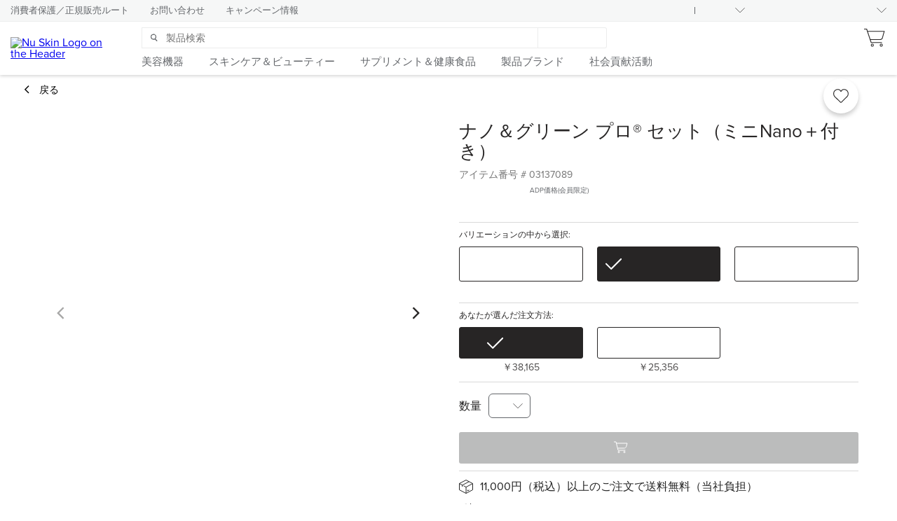

--- FILE ---
content_type: text/html;charset=utf-8
request_url: https://www.nuskin.com/markets/ja_JP/products/product.03137089.html
body_size: 14643
content:
<!DOCTYPE html PUBLIC "-//W3C//DTD XHTML 1.0 Strict//EN" "http://www.w3.org/TR/xhtml1/DTD/xhtml1-strict.dtd">











<!DOCTYPE html>
<html >





























    










    <head>
        

        <title>ナノ＆グリーン プロ® セット（ミニNano＋付き）</title>
        
        	<link rel="alternate" href="https://www.nuskin.com/content/markets/ja_JP/products/product.03137089.html" hreflang="ja-jp"/>
        
        
        

























<meta http-equiv="X-UA-Compatible" content="IE=edge" />
<meta http-equiv="Content-type" content="text/html; charset=utf-8" />
<meta name="author" content="Nu Skin"/>
<meta name="keywords" content="">
<meta name="description" content="Discover the best you with Nu Skin's innovative anti-aging skin care products and rewarding business opportunities, while making a difference in the world through our force for good initiatives. No matter where you are in life Nu Skin can help you grow through our uplifting culture."/>
<meta http-equiv="Content-Language" content="ja">

    <meta name="hide-in-nav" content="true"/>














<meta name="viewport"
      content="width=device-width, height=device-height, initial-scale=1.0, maximum-scale=1.0"/>


















<!-- ::SOCIAL -->
<!-- Open Graph data -->
<meta property="og:type" content="website"/>
<meta property="og:title" content="ナノ＆グリーン プロ® セット（ミニNano＋付き）"/>
<meta property="og:description" content="Discover the best you with Nu Skin's innovative anti-aging skin care products and rewarding business opportunities, while making a difference in the world through our force for good initiatives. No matter where you are in life Nu Skin can help you grow through our uplifting culture."/>
<meta property="og:url" content="https://www.nuskin.com/content/markets/ja_JP/products/product.03137089.html"/>
<meta property="og:image" content="http://www.nuskin.com/content/dam/logos/Nu%20Skin-logo-tagline-DTBY.png"/>
<meta property="og:image:secure_url" content="https://www.nuskin.com/content/dam/logos/Nu%20Skin-logo-tagline-DTBY.png"/>
<meta property="og:image:width" content="470"/>
<meta property="og:image:height" content="246"/>
<meta property="og:image:type" content="image/png"/>
<meta property="og:site_name" content="Nu Skin"/>
<meta property="og:locale" content="ja_JP"/>
<!-- Facebook tags -->
<meta property="article:author" content="https://www.facebook.com/nuskin"/>
<meta property="article:publisher" content="https://www.facebook.com/nuskin"/>
<!-- Schema.org markup for Google+ -->
<meta itemprop="name" content="ナノ＆グリーン プロ® セット（ミニNano＋付き）"/>
<meta itemprop="description" content="Discover the best you with Nu Skin's innovative anti-aging skin care products and rewarding business opportunities, while making a difference in the world through our force for good initiatives. No matter where you are in life Nu Skin can help you grow through our uplifting culture."/>
<meta itemprop="image" content="https://www.nuskin.com/content/dam/logos/Nu%20Skin-logo-tagline-DTBY.png"/>
<!-- Twitter Card data -->
<meta name="twitter:card" content="summary"/>
<meta name="twitter:site" content="@nuskin"/>
<meta name="twitter:title" content="ナノ＆グリーン プロ® セット（ミニNano＋付き）"/>
<meta name="twitter:description" content="Discover the best you with Nu Skin's innovative anti-aging skin care products and rewarding business opportunities, while making a difference in the world through our force for good initiatives. No matter where you are in life Nu Skin can help you grow through our uplifting culture."/>
<meta name="twitter:creator" content="@nuskin"/>
<meta name="twitter:image" content="https://www.nuskin.com/content/dam/logos/Nu%20Skin-logo-tagline-DTBY.png"/>
<!-- Nu Skin meta-tags -->
<meta property="ns:url" content="https://www.nuskin.com/content/markets/ja_JP/products/product.03137089.html"/>
<meta property="ns:server_url" content="http://www.nuskin.com/content/markets/ja_JP/products/product.html"/>
<meta property="ns:full_url" content="https://www.nuskin.com/content/markets/ja_JP/products/product.html"/>
<meta property="ns:mapped_url" content="https://www.nuskin.com/markets/ja_JP/products/product.html"/>
<!-- SOCIAL:: -->
















    <meta name="google-site-verification" content="qoqcy09XpJO4NnN4XumXuam8Rp-Qf5pKyVDE2KbaL20"/>







        
            <!------ New Relic Script -------->
            <script type="text/javascript">
var isIE11 = !!window.MSInputMethodContext && !!document.documentMode;
var isEdge = window.navigator.userAgent.indexOf("Edge") > -1;
if (!isEdge && !isIE11) {
window.NREUM||(NREUM={}),__nr_require=function(t,e,n){function r(n){if(!e[n]){var o=e[n]={exports:{}};t[n][0].call(o.exports,function(e){var o=t[n][1][e];return r(o||e)},o,o.exports)}return e[n].exports}if("function"==typeof __nr_require)return __nr_require;for(var o=0;o<n.length;o++)r(n[o]);return r}({1:[function(t,e,n){function r(t){try{s.console&&console.log(t)}catch(e){}}var o,i=t("ee"),a=t(21),s={};try{o=localStorage.getItem("__nr_flags").split(","),console&&"function"==typeof console.log&&(s.console=!0,o.indexOf("dev")!==-1&&(s.dev=!0),o.indexOf("nr_dev")!==-1&&(s.nrDev=!0))}catch(c){}s.nrDev&&i.on("internal-error",function(t){r(t.stack)}),s.dev&&i.on("fn-err",function(t,e,n){r(n.stack)}),s.dev&&(r("NR AGENT IN DEVELOPMENT MODE"),r("flags: "+a(s,function(t,e){return t}).join(", ")))},{}],2:[function(t,e,n){function r(t,e,n,r,s){try{l?l-=1:o(s||new UncaughtException(t,e,n),!0)}catch(f){try{i("ierr",[f,c.now(),!0])}catch(d){}}return"function"==typeof u&&u.apply(this,a(arguments))}function UncaughtException(t,e,n){this.message=t||"Uncaught error with no additional information",this.sourceURL=e,this.line=n}function o(t,e){var n=e?null:c.now();i("err",[t,n])}var i=t("handle"),a=t(22),s=t("ee"),c=t("loader"),f=t("gos"),u=window.onerror,d=!1,p="nr@seenError",l=0;c.features.err=!0,t(1),window.onerror=r;try{throw new Error}catch(h){"stack"in h&&(t(13),t(12),"addEventListener"in window&&t(6),c.xhrWrappable&&t(14),d=!0)}s.on("fn-start",function(t,e,n){d&&(l+=1)}),s.on("fn-err",function(t,e,n){d&&!n[p]&&(f(n,p,function(){return!0}),this.thrown=!0,o(n))}),s.on("fn-end",function(){d&&!this.thrown&&l>0&&(l-=1)}),s.on("internal-error",function(t){i("ierr",[t,c.now(),!0])})},{}],3:[function(t,e,n){t("loader").features.ins=!0},{}],4:[function(t,e,n){function r(){M++,N=y.hash,this[u]=g.now()}function o(){M--,y.hash!==N&&i(0,!0);var t=g.now();this[h]=~~this[h]+t-this[u],this[d]=t}function i(t,e){E.emit("newURL",[""+y,e])}function a(t,e){t.on(e,function(){this[e]=g.now()})}var s="-start",c="-end",f="-body",u="fn"+s,d="fn"+c,p="cb"+s,l="cb"+c,h="jsTime",m="fetch",v="addEventListener",w=window,y=w.location,g=t("loader");if(w[v]&&g.xhrWrappable){var b=t(10),x=t(11),E=t(8),O=t(6),P=t(13),R=t(7),T=t(14),L=t(9),j=t("ee"),S=j.get("tracer");t(15),g.features.spa=!0;var N,M=0;j.on(u,r),j.on(p,r),j.on(d,o),j.on(l,o),j.buffer([u,d,"xhr-done","xhr-resolved"]),O.buffer([u]),P.buffer(["setTimeout"+c,"clearTimeout"+s,u]),T.buffer([u,"new-xhr","send-xhr"+s]),R.buffer([m+s,m+"-done",m+f+s,m+f+c]),E.buffer(["newURL"]),b.buffer([u]),x.buffer(["propagate",p,l,"executor-err","resolve"+s]),S.buffer([u,"no-"+u]),L.buffer(["new-jsonp","cb-start","jsonp-error","jsonp-end"]),a(T,"send-xhr"+s),a(j,"xhr-resolved"),a(j,"xhr-done"),a(R,m+s),a(R,m+"-done"),a(L,"new-jsonp"),a(L,"jsonp-end"),a(L,"cb-start"),E.on("pushState-end",i),E.on("replaceState-end",i),w[v]("hashchange",i,!0),w[v]("load",i,!0),w[v]("popstate",function(){i(0,M>1)},!0)}},{}],5:[function(t,e,n){function r(t){}if(window.performance&&window.performance.timing&&window.performance.getEntriesByType){var o=t("ee"),i=t("handle"),a=t(13),s=t(12),c="learResourceTimings",f="addEventListener",u="resourcetimingbufferfull",d="bstResource",p="resource",l="-start",h="-end",m="fn"+l,v="fn"+h,w="bstTimer",y="pushState",g=t("loader");g.features.stn=!0,t(8);var b=NREUM.o.EV;o.on(m,function(t,e){var n=t[0];n instanceof b&&(this.bstStart=g.now())}),o.on(v,function(t,e){var n=t[0];n instanceof b&&i("bst",[n,e,this.bstStart,g.now()])}),a.on(m,function(t,e,n){this.bstStart=g.now(),this.bstType=n}),a.on(v,function(t,e){i(w,[e,this.bstStart,g.now(),this.bstType])}),s.on(m,function(){this.bstStart=g.now()}),s.on(v,function(t,e){i(w,[e,this.bstStart,g.now(),"requestAnimationFrame"])}),o.on(y+l,function(t){this.time=g.now(),this.startPath=location.pathname+location.hash}),o.on(y+h,function(t){i("bstHist",[location.pathname+location.hash,this.startPath,this.time])}),f in window.performance&&(window.performance["c"+c]?window.performance[f](u,function(t){i(d,[window.performance.getEntriesByType(p)]),window.performance["c"+c]()},!1):window.performance[f]("webkit"+u,function(t){i(d,[window.performance.getEntriesByType(p)]),window.performance["webkitC"+c]()},!1)),document[f]("scroll",r,{passive:!0}),document[f]("keypress",r,!1),document[f]("click",r,!1)}},{}],6:[function(t,e,n){function r(t){for(var e=t;e&&!e.hasOwnProperty(u);)e=Object.getPrototypeOf(e);e&&o(e)}function o(t){s.inPlace(t,[u,d],"-",i)}function i(t,e){return t[1]}var a=t("ee").get("events"),s=t(24)(a,!0),c=t("gos"),f=XMLHttpRequest,u="addEventListener",d="removeEventListener";e.exports=a,"getPrototypeOf"in Object?(r(document),r(window),r(f.prototype)):f.prototype.hasOwnProperty(u)&&(o(window),o(f.prototype)),a.on(u+"-start",function(t,e){var n=t[1],r=c(n,"nr@wrapped",function(){function t(){if("function"==typeof n.handleEvent)return n.handleEvent.apply(n,arguments)}var e={object:t,"function":n}[typeof n];return e?s(e,"fn-",null,e.name||"anonymous"):n});this.wrapped=t[1]=r}),a.on(d+"-start",function(t){t[1]=this.wrapped||t[1]})},{}],7:[function(t,e,n){function r(t,e,n){var r=t[e];"function"==typeof r&&(t[e]=function(){var t=r.apply(this,arguments);return o.emit(n+"start",arguments,t),t.then(function(e){return o.emit(n+"end",[null,e],t),e},function(e){throw o.emit(n+"end",[e],t),e})})}var o=t("ee").get("fetch"),i=t(21);e.exports=o;var a=window,s="fetch-",c=s+"body-",f=["arrayBuffer","blob","json","text","formData"],u=a.Request,d=a.Response,p=a.fetch,l="prototype";u&&d&&p&&(i(f,function(t,e){r(u[l],e,c),r(d[l],e,c)}),r(a,"fetch",s),o.on(s+"end",function(t,e){var n=this;if(e){var r=e.headers.get("content-length");null!==r&&(n.rxSize=r),o.emit(s+"done",[null,e],n)}else o.emit(s+"done",[t],n)}))},{}],8:[function(t,e,n){var r=t("ee").get("history"),o=t(24)(r);e.exports=r,o.inPlace(window.history,["pushState","replaceState"],"-")},{}],9:[function(t,e,n){function r(t){function e(){c.emit("jsonp-end",[],p),t.removeEventListener("load",e,!1),t.removeEventListener("error",n,!1)}function n(){c.emit("jsonp-error",[],p),c.emit("jsonp-end",[],p),t.removeEventListener("load",e,!1),t.removeEventListener("error",n,!1)}var r=t&&"string"==typeof t.nodeName&&"script"===t.nodeName.toLowerCase();if(r){var o="function"==typeof t.addEventListener;if(o){var a=i(t.src);if(a){var u=s(a),d="function"==typeof u.parent[u.key];if(d){var p={};f.inPlace(u.parent,[u.key],"cb-",p),t.addEventListener("load",e,!1),t.addEventListener("error",n,!1),c.emit("new-jsonp",[t.src],p)}}}}}function o(){return"addEventListener"in window}function i(t){var e=t.match(u);return e?e[1]:null}function a(t,e){var n=t.match(p),r=n[1],o=n[3];return o?a(o,e[r]):e[r]}function s(t){var e=t.match(d);return e&&e.length>=3?{key:e[2],parent:a(e[1],window)}:{key:t,parent:window}}var c=t("ee").get("jsonp"),f=t(24)(c);if(e.exports=c,o()){var u=/[?&](?:callback|cb)=([^&#]+)/,d=/(.*)\.([^.]+)/,p=/^(\w+)(\.|$)(.*)$/,l=["appendChild","insertBefore","replaceChild"];f.inPlace(HTMLElement.prototype,l,"dom-"),f.inPlace(HTMLHeadElement.prototype,l,"dom-"),f.inPlace(HTMLBodyElement.prototype,l,"dom-"),c.on("dom-start",function(t){r(t[0])})}},{}],10:[function(t,e,n){var r=t("ee").get("mutation"),o=t(24)(r),i=NREUM.o.MO;e.exports=r,i&&(window.MutationObserver=function(t){return this instanceof i?new i(o(t,"fn-")):i.apply(this,arguments)},MutationObserver.prototype=i.prototype)},{}],11:[function(t,e,n){function r(t){var e=a.context(),n=s(t,"executor-",e),r=new f(n);return a.context(r).getCtx=function(){return e},a.emit("new-promise",[r,e],e),r}function o(t,e){return e}var i=t(24),a=t("ee").get("promise"),s=i(a),c=t(21),f=NREUM.o.PR;e.exports=a,f&&(window.Promise=r,["all","race"].forEach(function(t){var e=f[t];f[t]=function(n){function r(t){return function(){a.emit("propagate",[null,!o],i),o=o||!t}}var o=!1;c(n,function(e,n){Promise.resolve(n).then(r("all"===t),r(!1))});var i=e.apply(f,arguments),s=f.resolve(i);return s}}),["resolve","reject"].forEach(function(t){var e=f[t];f[t]=function(t){var n=e.apply(f,arguments);return t!==n&&a.emit("propagate",[t,!0],n),n}}),f.prototype["catch"]=function(t){return this.then(null,t)},f.prototype=Object.create(f.prototype,{constructor:{value:r}}),c(Object.getOwnPropertyNames(f),function(t,e){try{r[e]=f[e]}catch(n){}}),a.on("executor-start",function(t){t[0]=s(t[0],"resolve-",this),t[1]=s(t[1],"resolve-",this)}),a.on("executor-err",function(t,e,n){t[1](n)}),s.inPlace(f.prototype,["then"],"then-",o),a.on("then-start",function(t,e){this.promise=e,t[0]=s(t[0],"cb-",this),t[1]=s(t[1],"cb-",this)}),a.on("then-end",function(t,e,n){this.nextPromise=n;var r=this.promise;a.emit("propagate",[r,!0],n)}),a.on("cb-end",function(t,e,n){a.emit("propagate",[n,!0],this.nextPromise)}),a.on("propagate",function(t,e,n){this.getCtx&&!e||(this.getCtx=function(){if(t instanceof Promise)var e=a.context(t);return e&&e.getCtx?e.getCtx():this})}),r.toString=function(){return""+f})},{}],12:[function(t,e,n){var r=t("ee").get("raf"),o=t(24)(r),i="equestAnimationFrame";e.exports=r,o.inPlace(window,["r"+i,"mozR"+i,"webkitR"+i,"msR"+i],"raf-"),r.on("raf-start",function(t){t[0]=o(t[0],"fn-")})},{}],13:[function(t,e,n){function r(t,e,n){t[0]=a(t[0],"fn-",null,n)}function o(t,e,n){this.method=n,this.timerDuration=isNaN(t[1])?0:+t[1],t[0]=a(t[0],"fn-",this,n)}var i=t("ee").get("timer"),a=t(24)(i),s="setTimeout",c="setInterval",f="clearTimeout",u="-start",d="-";e.exports=i,a.inPlace(window,[s,"setImmediate"],s+d),a.inPlace(window,[c],c+d),a.inPlace(window,[f,"clearImmediate"],f+d),i.on(c+u,r),i.on(s+u,o)},{}],14:[function(t,e,n){function r(t,e){d.inPlace(e,["onreadystatechange"],"fn-",s)}function o(){var t=this,e=u.context(t);t.readyState>3&&!e.resolved&&(e.resolved=!0,u.emit("xhr-resolved",[],t)),d.inPlace(t,y,"fn-",s)}function i(t){g.push(t),h&&(x?x.then(a):v?v(a):(E=-E,O.data=E))}function a(){for(var t=0;t<g.length;t++)r([],g[t]);g.length&&(g=[])}function s(t,e){return e}function c(t,e){for(var n in t)e[n]=t[n];return e}t(6);var f=t("ee"),u=f.get("xhr"),d=t(24)(u),p=NREUM.o,l=p.XHR,h=p.MO,m=p.PR,v=p.SI,w="readystatechange",y=["onload","onerror","onabort","onloadstart","onloadend","onprogress","ontimeout"],g=[];e.exports=u;var b=window.XMLHttpRequest=function(t){var e=new l(t);try{u.emit("new-xhr",[e],e),e.addEventListener(w,o,!1)}catch(n){try{u.emit("internal-error",[n])}catch(r){}}return e};if(c(l,b),b.prototype=l.prototype,d.inPlace(b.prototype,["open","send"],"-xhr-",s),u.on("send-xhr-start",function(t,e){r(t,e),i(e)}),u.on("open-xhr-start",r),h){var x=m&&m.resolve();if(!v&&!m){var E=1,O=document.createTextNode(E);new h(a).observe(O,{characterData:!0})}}else f.on("fn-end",function(t){t[0]&&t[0].type===w||a()})},{}],15:[function(t,e,n){function r(t){var e=this.params,n=this.metrics;if(!this.ended){this.ended=!0;for(var r=0;r<d;r++)t.removeEventListener(u[r],this.listener,!1);if(!e.aborted){if(n.duration=a.now()-this.startTime,4===t.readyState){e.status=t.status;var i=o(t,this.lastSize);if(i&&(n.rxSize=i),this.sameOrigin){var c=t.getResponseHeader("X-NewRelic-App-Data");c&&(e.cat=c.split(", ").pop())}}else e.status=0;n.cbTime=this.cbTime,f.emit("xhr-done",[t],t),s("xhr",[e,n,this.startTime])}}}function o(t,e){var n=t.responseType;if("json"===n&&null!==e)return e;var r="arraybuffer"===n||"blob"===n||"json"===n?t.response:t.responseText;return h(r)}function i(t,e){var n=c(e),r=t.params;r.host=n.hostname+":"+n.port,r.pathname=n.pathname,t.sameOrigin=n.sameOrigin}var a=t("loader");if(a.xhrWrappable){var s=t("handle"),c=t(16),f=t("ee"),u=["load","error","abort","timeout"],d=u.length,p=t("id"),l=t(19),h=t(18),m=window.XMLHttpRequest;a.features.xhr=!0,t(14),f.on("new-xhr",function(t){var e=this;e.totalCbs=0,e.called=0,e.cbTime=0,e.end=r,e.ended=!1,e.xhrGuids={},e.lastSize=null,l&&(l>34||l<10)||window.opera||t.addEventListener("progress",function(t){e.lastSize=t.loaded},!1)}),f.on("open-xhr-start",function(t){this.params={method:t[0]},i(this,t[1]),this.metrics={}}),f.on("open-xhr-end",function(t,e){"loader_config"in NREUM&&"xpid"in NREUM.loader_config&&this.sameOrigin&&e.setRequestHeader("X-NewRelic-ID",NREUM.loader_config.xpid)}),f.on("send-xhr-start",function(t,e){var n=this.metrics,r=t[0],o=this;if(n&&r){var i=h(r);i&&(n.txSize=i)}this.startTime=a.now(),this.listener=function(t){try{"abort"===t.type&&(o.params.aborted=!0),("load"!==t.type||o.called===o.totalCbs&&(o.onloadCalled||"function"!=typeof e.onload))&&o.end(e)}catch(n){try{f.emit("internal-error",[n])}catch(r){}}};for(var s=0;s<d;s++)e.addEventListener(u[s],this.listener,!1)}),f.on("xhr-cb-time",function(t,e,n){this.cbTime+=t,e?this.onloadCalled=!0:this.called+=1,this.called!==this.totalCbs||!this.onloadCalled&&"function"==typeof n.onload||this.end(n)}),f.on("xhr-load-added",function(t,e){var n=""+p(t)+!!e;this.xhrGuids&&!this.xhrGuids[n]&&(this.xhrGuids[n]=!0,this.totalCbs+=1)}),f.on("xhr-load-removed",function(t,e){var n=""+p(t)+!!e;this.xhrGuids&&this.xhrGuids[n]&&(delete this.xhrGuids[n],this.totalCbs-=1)}),f.on("addEventListener-end",function(t,e){e instanceof m&&"load"===t[0]&&f.emit("xhr-load-added",[t[1],t[2]],e)}),f.on("removeEventListener-end",function(t,e){e instanceof m&&"load"===t[0]&&f.emit("xhr-load-removed",[t[1],t[2]],e)}),f.on("fn-start",function(t,e,n){e instanceof m&&("onload"===n&&(this.onload=!0),("load"===(t[0]&&t[0].type)||this.onload)&&(this.xhrCbStart=a.now()))}),f.on("fn-end",function(t,e){this.xhrCbStart&&f.emit("xhr-cb-time",[a.now()-this.xhrCbStart,this.onload,e],e)})}},{}],16:[function(t,e,n){e.exports=function(t){var e=document.createElement("a"),n=window.location,r={};e.href=t,r.port=e.port;var o=e.href.split("://");!r.port&&o[1]&&(r.port=o[1].split("/")[0].split("@").pop().split(":")[1]),r.port&&"0"!==r.port||(r.port="https"===o[0]?"443":"80"),r.hostname=e.hostname||n.hostname,r.pathname=e.pathname,r.protocol=o[0],"/"!==r.pathname.charAt(0)&&(r.pathname="/"+r.pathname);var i=!e.protocol||":"===e.protocol||e.protocol===n.protocol,a=e.hostname===document.domain&&e.port===n.port;return r.sameOrigin=i&&(!e.hostname||a),r}},{}],17:[function(t,e,n){function r(){}function o(t,e,n){return function(){return i(t,[f.now()].concat(s(arguments)),e?null:this,n),e?void 0:this}}var i=t("handle"),a=t(21),s=t(22),c=t("ee").get("tracer"),f=t("loader"),u=NREUM;"undefined"==typeof window.newrelic&&(newrelic=u);var d=["setPageViewName","setCustomAttribute","setErrorHandler","finished","addToTrace","inlineHit","addRelease"],p="api-",l=p+"ixn-";a(d,function(t,e){u[e]=o(p+e,!0,"api")}),u.addPageAction=o(p+"addPageAction",!0),u.setCurrentRouteName=o(p+"routeName",!0),e.exports=newrelic,u.interaction=function(){return(new r).get()};var h=r.prototype={createTracer:function(t,e){var n={},r=this,o="function"==typeof e;return i(l+"tracer",[f.now(),t,n],r),function(){if(c.emit((o?"":"no-")+"fn-start",[f.now(),r,o],n),o)try{return e.apply(this,arguments)}catch(t){throw c.emit("fn-err",[arguments,this,t],n),t}finally{c.emit("fn-end",[f.now()],n)}}}};a("actionText,setName,setAttribute,save,ignore,onEnd,getContext,end,get".split(","),function(t,e){h[e]=o(l+e)}),newrelic.noticeError=function(t){"string"==typeof t&&(t=new Error(t)),i("err",[t,f.now()])}},{}],18:[function(t,e,n){e.exports=function(t){if("string"==typeof t&&t.length)return t.length;if("object"==typeof t){if("undefined"!=typeof ArrayBuffer&&t instanceof ArrayBuffer&&t.byteLength)return t.byteLength;if("undefined"!=typeof Blob&&t instanceof Blob&&t.size)return t.size;if(!("undefined"!=typeof FormData&&t instanceof FormData))try{return JSON.stringify(t).length}catch(e){return}}}},{}],19:[function(t,e,n){var r=0,o=navigator.userAgent.match(/Firefox[\/\s](\d+\.\d+)/);o&&(r=+o[1]),e.exports=r},{}],20:[function(t,e,n){function r(t,e){if(!o)return!1;if(t!==o)return!1;if(!e)return!0;if(!i)return!1;for(var n=i.split("."),r=e.split("."),a=0;a<r.length;a++)if(r[a]!==n[a])return!1;return!0}var o=null,i=null,a=/Version\/(\S+)\s+Safari/;if(navigator.userAgent){var s=navigator.userAgent,c=s.match(a);c&&s.indexOf("Chrome")===-1&&s.indexOf("Chromium")===-1&&(o="Safari",i=c[1])}e.exports={agent:o,version:i,match:r}},{}],21:[function(t,e,n){function r(t,e){var n=[],r="",i=0;for(r in t)o.call(t,r)&&(n[i]=e(r,t[r]),i+=1);return n}var o=Object.prototype.hasOwnProperty;e.exports=r},{}],22:[function(t,e,n){function r(t,e,n){e||(e=0),"undefined"==typeof n&&(n=t?t.length:0);for(var r=-1,o=n-e||0,i=Array(o<0?0:o);++r<o;)i[r]=t[e+r];return i}e.exports=r},{}],23:[function(t,e,n){e.exports={exists:"undefined"!=typeof window.performance&&window.performance.timing&&"undefined"!=typeof window.performance.timing.navigationStart}},{}],24:[function(t,e,n){function r(t){return!(t&&t instanceof Function&&t.apply&&!t[a])}var o=t("ee"),i=t(22),a="nr@original",s=Object.prototype.hasOwnProperty,c=!1;e.exports=function(t,e){function n(t,e,n,o){function nrWrapper(){var r,a,s,c;try{a=this,r=i(arguments),s="function"==typeof n?n(r,a):n||{}}catch(f){p([f,"",[r,a,o],s])}u(e+"start",[r,a,o],s);try{return c=t.apply(a,r)}catch(d){throw u(e+"err",[r,a,d],s),d}finally{u(e+"end",[r,a,c],s)}}return r(t)?t:(e||(e=""),nrWrapper[a]=t,d(t,nrWrapper),nrWrapper)}function f(t,e,o,i){o||(o="");var a,s,c,f="-"===o.charAt(0);for(c=0;c<e.length;c++)s=e[c],a=t[s],r(a)||(t[s]=n(a,f?s+o:o,i,s))}function u(n,r,o){if(!c||e){var i=c;c=!0;try{t.emit(n,r,o,e)}catch(a){p([a,n,r,o])}c=i}}function d(t,e){if(Object.defineProperty&&Object.keys)try{var n=Object.keys(t);return n.forEach(function(n){Object.defineProperty(e,n,{get:function(){return t[n]},set:function(e){return t[n]=e,e}})}),e}catch(r){p([r])}for(var o in t)s.call(t,o)&&(e[o]=t[o]);return e}function p(e){try{t.emit("internal-error",e)}catch(n){}}return t||(t=o),n.inPlace=f,n.flag=a,n}},{}],ee:[function(t,e,n){function r(){}function o(t){function e(t){return t&&t instanceof r?t:t?c(t,s,i):i()}function n(n,r,o,i){if(!p.aborted||i){t&&t(n,r,o);for(var a=e(o),s=m(n),c=s.length,f=0;f<c;f++)s[f].apply(a,r);var d=u[g[n]];return d&&d.push([b,n,r,a]),a}}function l(t,e){y[t]=m(t).concat(e)}function h(t,e){var n=y[t];if(n)for(var r=0;r<n.length;r++)n[r]===e&&n.splice(r,1)}function m(t){return y[t]||[]}function v(t){return d[t]=d[t]||o(n)}function w(t,e){f(t,function(t,n){e=e||"feature",g[n]=e,e in u||(u[e]=[])})}var y={},g={},b={on:l,addEventListener:l,removeEventListener:h,emit:n,get:v,listeners:m,context:e,buffer:w,abort:a,aborted:!1};return b}function i(){return new r}function a(){(u.api||u.feature)&&(p.aborted=!0,u=p.backlog={})}var s="nr@context",c=t("gos"),f=t(21),u={},d={},p=e.exports=o();p.backlog=u},{}],gos:[function(t,e,n){function r(t,e,n){if(o.call(t,e))return t[e];var r=n();if(Object.defineProperty&&Object.keys)try{return Object.defineProperty(t,e,{value:r,writable:!0,enumerable:!1}),r}catch(i){}return t[e]=r,r}var o=Object.prototype.hasOwnProperty;e.exports=r},{}],handle:[function(t,e,n){function r(t,e,n,r){o.buffer([t],r),o.emit(t,e,n)}var o=t("ee").get("handle");e.exports=r,r.ee=o},{}],id:[function(t,e,n){function r(t){var e=typeof t;return!t||"object"!==e&&"function"!==e?-1:t===window?0:a(t,i,function(){return o++})}var o=1,i="nr@id",a=t("gos");e.exports=r},{}],loader:[function(t,e,n){function r(){if(!E++){var t=x.info=NREUM.info,e=l.getElementsByTagName("script")[0];if(setTimeout(u.abort,3e4),!(t&&t.licenseKey&&t.applicationID&&e))return u.abort();f(g,function(e,n){t[e]||(t[e]=n)}),c("mark",["onload",a()+x.offset],null,"api");var n=l.createElement("script");n.src="https://"+t.agent,e.parentNode.insertBefore(n,e)}}function o(){"complete"===l.readyState&&i()}function i(){c("mark",["domContent",a()+x.offset],null,"api")}function a(){return O.exists&&performance.now?Math.round(performance.now()):(s=Math.max((new Date).getTime(),s))-x.offset}var s=(new Date).getTime(),c=t("handle"),f=t(21),u=t("ee"),d=t(20),p=window,l=p.document,h="addEventListener",m="attachEvent",v=p.XMLHttpRequest,w=v&&v.prototype;NREUM.o={ST:setTimeout,SI:p.setImmediate,CT:clearTimeout,XHR:v,REQ:p.Request,EV:p.Event,PR:p.Promise,MO:p.MutationObserver};var y=""+location,g={beacon:"bam.nr-data.net",errorBeacon:"bam.nr-data.net",agent:"js-agent.newrelic.com/nr-spa-1099.min.js"},b=v&&w&&w[h]&&!/CriOS/.test(navigator.userAgent),x=e.exports={offset:s,now:a,origin:y,features:{},xhrWrappable:b,userAgent:d};t(17),l[h]?(l[h]("DOMContentLoaded",i,!1),p[h]("load",r,!1)):(l[m]("onreadystatechange",o),p[m]("onload",r)),c("mark",["firstbyte",s],null,"api");var E=0,O=t(23)},{}]},{},["loader",2,15,5,3,4]);
;NREUM.info={beacon:"bam.nr-data.net",errorBeacon:"bam.nr-data.net",licenseKey:"2f50a5836d",applicationID:"173968088",sa:1}
}
</script>

        

        
            

            
            <script type="text/javascript" src="/etc.clientlibs/clientlibs/granite/jquery.js"></script>
<script type="text/javascript" src="/etc.clientlibs/clientlibs/granite/utils.js"></script>
<script type="text/javascript" src="/etc.clientlibs/clientlibs/granite/jquery/granite.js"></script>
<script type="text/javascript" src="/etc/clientlibs/foundation/jquery.js"></script>

            <script type="text/javascript">
                // day 5.4 overwrites our jQuery library in the body.jsp with version 1.4.4 which causes a problem
                // in the jQuery easing library
                // so we make a copy of the jQuery library we use at nuskin so that we can rebind it to the $ and jQuery variables later
                var nuskinjq = jQuery;
            </script>
        

        










<script type="text/javascript" src="/static/newrelic-config/productpages.js"></script>

        

        

        <link rel="stylesheet" href="/apps/hello/layouts/hello_basic/clientlib.css" type="text/css"/>


        











        













    <!-- Proxima Nova Font -->
    
    <script>(function(d) {
        var config = {
                kitId: 'drl7neu',
                scriptTimeout: 3000,
                async: true
            },
            h=d.documentElement,t=setTimeout(function(){h.className=h.className.replace(/\bwf-loading\b/g,"")+" wf-inactive";},config.scriptTimeout),tk=d.createElement("script"),f=false,s=d.getElementsByTagName("script")[0],a;h.className+=" wf-loading";tk.src='https://use.typekit.net/'+config.kitId+'.js';tk.async=true;tk.onload=tk.onreadystatechange=function(){a=this.readyState;if(f||a&&a!="complete"&&a!="loaded")return;f=true;clearTimeout(t);try{Typekit.load(config)}catch(e){}};s.parentNode.insertBefore(tk,s)
    })(document);</script>



    <!--Freeland Font-->
    <!-- This sets the css that will use the fonts-->
    <script src="/etc/designs/hello/packaged/fonts/freeland.js"></script>
    
    
    <link rel="preload" href="/etc/designs/hello/packaged/fonts/webfonts/367033_0_unhinted_0.woff2" as="font" type="font/woff2" crossorigin="anonymous">
    <link rel="preload" href="/etc/designs/hello/packaged/fonts/webfonts/367033_1_unhinted_0.woff2" as="font" type="font/woff2" crossorigin="anonymous">



















        










<script>
    var supportedBrowsers = ["Chrome:*:57","Firefox:*","Safari:*","iPad Mobile:*:10.3","Android Mobile:*","iPhone Mobile:*:10.3","iPod Mobile:*:10.3","Edge:60","Internet Explorer:12"];
</script>

<script type="text/javascript" src="/apps/global/components/browserCompatibility/clientlibs.js"></script>


<div id="browserCompatibility" style="display: none;"></div>
<script>
    BrowserCompatibility(supportedBrowsers, "/content/markets/ja_JP/browser_compatibility_page/jcr:content/bodyContent/browsercompatibility.html");
</script>

        <div class="nsjsInclude">



















    
        <script>if (!window.customElements) { document.write('<!--'); }</script>
        <script src="/etc/designs/webcomponents/3.35.28/custom-elements-es5-adapter.js"></script>
        <!-- do not remove -->
        <script src="/etc/designs/webcomponents/3.35.28/webcomponents-lite.js"></script>
        <script src="/etc/designs/webcomponents/3.35.28/vendor.bundle.js"></script>
        <script src=""></script>
        <script src="/etc/designs/webcomponents/3.35.28/aem.bundle.js"></script>

        

        <script>
            //hack to fix back office
            aem._ = window._;
            // We need to set the runconfig and initialize the NSJS library
            var url = window.location.href;
            var arr = url.split("/");
            var tempRunConfig = {
                assessmentApp: false,
                language: 'ja',
                country: 'JP',
                baseUrl: arr[0] + "//" + arr[2],
                siteConfigurationPath: '/content/configuration/global/markets/nasia'
            };
            aem.nuskin.init(tempRunConfig);
        </script>
        <script>
            window.Polymer = {
                dom: 'shadow',
                lazyRegister: true
            };
        </script>
    
    


    
        <link href="/etc/designs/webcomponents/3.35.28/aem-bundle.css" rel="stylesheet" type="text/css">
    
    

</div>


        

        
            <!-- Google Tag Manager -->
            <script>
                var domainModifier = window.location.href.indexOf('mynuskin.com') !== -1 ? 'MyNuskin' : ''
                var gaParams = {
                    configCodeString: nuskin.configuration['googleConfigParam' + domainModifier],
                    googleUrlId: nuskin.configuration['googleUrlId' + domainModifier],
                    googleUaId: nuskin.configuration['googleUaId' + domainModifier]
                }
            </script>
            <script>(function(w,d,s,l,i){w[l]=w[l]||[];w[l].push({'gtm.start':
                    new Date().getTime(),event:'gtm.js'});var f=d.getElementsByTagName(s)[0],
                j=d.createElement(s),dl=l!='dataLayer'?'&l='+l:'';j.async=true;j.src=
                'https://www.googletagmanager.com/gtm.js?id='+i+dl;f.parentNode.insertBefore(j,f);
            })(window,document,'script','dataLayer',gaParams.googleUrlId);</script>
            <!-- End Google Tag Manager -->
        

        
        
    </head>
































    
    
    
        <body id="page-product" page="product" class="ja_JP">
        
            <!-- Google Tag Manager (noscript) -->
            <noscript><iframe src="https://www.googletagmanager.com/ns.html?id=GTM-TWJS4J3"
                              height="0" width="0" style="display:none;visibility:hidden" alt="Tag manager embedded content"></iframe></noscript>
            <!-- End Google Tag Manager (noscript) -->
        
        <ns-add-to-bag></ns-add-to-bag>
        
        
        <article id="mainWrapper" class="test">
            <script>
                var nsStorefrontHeader = false;
            </script>
            <app-drawer-layout force-narrow>
                
                    
                    
                    
                        

                        
                            
                             
                                <!--- Start Header SSI Include path:  ----->
                                















<!--Market Header-->
    <div id="ns-header-49c48d37-bc1e-4bd5-9828-a8455502ff0b">
        <ns-header use-header-service></ns-header>
    </div>

    <script>
        new Vue({
            el: '#ns-header-49c48d37-bc1e-4bd5-9828-a8455502ff0b'
        });
    </script>

    <script>
        $(document).ready( function () {
            if (nuskin.configuration.disablePredictiveSearch) {
                $('#searchbar').attr('disable-predictive-search', true)
            }
        });
    </script>

                                <!---- End Header SSI Include -------->
                            
                        
                        
                    
                

                <section id="earlyAccessMessage" class="early-access-message">
                    <span id="earlyAccessMessageText"></span> <a id="earlyAccessLink" href="#"></a>
                </section>

                <div id="earlyAccessScrim" class="early-access-scrim">
                    <div class="modal-wrapper">
                        <div class="content">
                            <header>
                                <h3 id="earlyAccessModalTitle"></h3>
                                <iron-icon onclick="closeEarlyAccessModal()" icon="nuskin:icon-close"></iron-icon>
                            </header>
                            <section>
                                <p id="earlyAccessModalMessage"></p>
                            </section>
                            <footer>
                                <button id="earlyAccessModalButton" onclick="goToQualificationPage()" class="primary fluid" style="margin: 0;"></button>
                            </footer>
                        </div>
                    </div>
                </div>

                <div>
                    <ns-spinner src="/etc/designs/hello/packaged/img/spinner.gif"></ns-spinner>
                    <div id="search-results-anchor"></div>
                    









                    
                    
                    <div id="mainContainer" class="container ns-atomic hide-transition ">
                        
                        
                            
                            








<div class="breadcrumb">












<link rel="stylesheet" href="/apps/hello/components/breadcrumb/breadcrumb_libs.css" type="text/css"/>
</div>

                            <div id="content">
                                











<body>
<div class="productdetail">





















<link rel="stylesheet" href="/apps/hello/components/productdetail/clientlib.css" type="text/css"/>


<div id="container" class="">
    <button id="PDPShowTrigger" style="display:none;"></button>
    <div class="breadcrumb">












    <div class="breadcrumb-container">
        <ns-breadcrumb breadcrumb-list='[]' show-top-level></ns-breadcrumb>
    </div>

</div>

    <div id="content" class="universal-product">
        <input type="hidden" value="prod" />
        <input type="hidden" value="public-prod" />
        <input type="hidden" value="www.nuskin.com" />
        <input type="hidden" value="" />
        <input type="hidden" value="" />
        <input type="hidden" value="" />
        <input type="hidden" value="true" />
        <input type="hidden" value="" />
        <input type="hidden" value="" />
        <input type="hidden" value="[Testing, US, CA, GB, BE, LU, NL, ES, FR, IT, PT, DK, FI, IE, IS, NO, SE, AT, DE, CH, CZ, HU, PL, RO, SK, ZA]" />
        <input type="hidden" value="03137089" />
        <input type="hidden" value="[00000000, 01550006, 01010617, 01010621, 01010622, 01010620, 01010623, 02010617, 02010621, 02010622, 02010620, 02010623, 97136649, 97976651, 97976652, 97139285, 97139284, 97106649, 97106651, 97106652, 97139289, 97139288, 01010773, 02010773, not ready, 97001951, not ready, 97003160, 01001876, 02001876, 97001876, 01102792, 01003902, 02003902, 97003902, 01003903, 02003903, 97003903, not ready, 01003763, 02003763, not ready, not ready, 01102892, 02102892, 97102892, 01003440, 01003529, 02003440, 02003529, 01001647, 02001647, 01003519, 01003680, 02003680, not ready, 01101226, 02101226, 01001595, 02002009, 97001595, 01001791, 02001791, 97001791, 01001788, 02001788, 97001788, 01001790, 02001790, 97001790, 01001784, 02001784, 97001784, not ready, 01001994, 02001994, 01001985, 02001985, 97001985, 01001988, 02001988, 97001988, 01001987, 02001987, 97001987, 01002282, 01002344, 01002051, 01002053, 01002054, 01002056, 01002057, 01002058, 01002059, 01002060, 01002061, 01002062, 01002063, 01002064, 01002066, 01002205, 01002206, 01002207, 02002051, 02002053, 02002054, 02002056, 02002057, 02002058, 02002059, 02002060, 02002061, 02002062, 02002063, 02002064, 02002066, 02002205, 02002206, 02002207]" />
        <input type="hidden" value="true" />
        <input type="hidden" value="/catalog/jp/ja/product/03137089" />
        <input type="hidden" value="true" />
        <div v-if="dynamicPDP.show" id="ns-product-detail-wrapper">
            <ns-product-detail sku="03137089" translations='{"size":"サイズ","addToBag":"カートに追加","addToAdr":"ADPカートに追加","quantity":"個数","item":"アイテム番号","adrPriceLabel":"ADP価格(会員限定)","wholeSalePriceLabel":"卸売価格","retailPriceLabel":"参考小売価格","description":" ","chooseGift":"ギフト","adrDisabledText":"ADP登録はできません","notAvailable":"現在この製品は購入できません。","outOfStockHover":"This product is out of stock.","adrOnlyHover":"This product can only be purchased on a recurring order.","nettoWeight":"　","adrDisabledHover":"This item cannot be added to an ADR","outOfStock":"品切れ中"}' >
                <template v-slot:shipping>
                    
                        
                            <span></span>
                        
                        
                    
                </template>
                <template v-slot:refunds>
                    
                        
                            <span></span>
                        
                        
                    

                </template>
            </ns-product-detail>
        </div>
        <script>
            if (true) {
                window.location.replace('/catalog/jp/ja/product/03137089');
            }
            const vm = new Vue({
                el: '#ns-product-detail-wrapper',
                data: {
                    dynamicPDP: {
                        show: false
                    }
                }
            });

            const showPDP = () => vm.$set(vm.dynamicPDP, 'show', true);
            const trigger = document.getElementById('PDPShowTrigger')

            // in case of mysite PDP we need to wait untill shopping context and overrides are set. #See nsHeader.js->createPDPShowTrigger
            if(trigger) {
                trigger.addEventListener('click', e => {
                    showPDP()
                })
            } else {
                showPDP()
            }

        </script>
    </div>
</div></div>

</body>

                            </div>
                            









                        </div>
                        









                    </div>
            </app-drawer-layout>
            
                
                
                
                    <div class="nsFooterCustomer nsFooter">

















<div id="ns-footer-085bb6fb-95c6-4381-a8a9-c1b5a2a6290e" class="nsFooterCustomer">
    <ns-footer
        analytics-id="Join_Nuskin_Footer_GA"
        
    />
</div>
<div id="consent_blackbar"></div>

<script>
    new Vue({
        el: '#ns-footer-085bb6fb-95c6-4381-a8a9-c1b5a2a6290e'
    });
</script>


</div>

                
            

            

        </article>
        
        

        

        <script>
            new Vue({
                el: '#mobile-header-drawer'
            });
        </script>

        <script type="text/javascript" src="/apps/hello/layouts/hello_basic/clientlib.js"></script>


        
            <script>
                try {
                    if (!aem.BrowserDetection.isIEVersionAtLeastVersion(11)) {
                        window.addedToBagTag = `
                                <ns-toast
                                    id="addedToBag"
                                    type="fleeting"
                                    duration="4000"
                                    icon="nuskin-color:icon-success-filled"
                                    show-close-icon
                                    theme="success">
                                        <div class="added-to-bag__message">
                                            <span class="addedToBag__count js-addedToBag__count--added">0</span> 個をカートに追加しました
                                        </div>
                                        <div slot="cta" class="added-to-bag__cta-section">
                                            <ns-button onclick="aem.CartService.goToCartPage({isMySite:false})" size="adaptive" fluid><div>カートを見る (<span class="js-addedToBag__count--total">0</span>)</div></ns-button>
                                            
                                        </div>
                                </ns-toast>
                                `;
                    }
                } catch (e) {
                    console.log("SearchResultsTag Exception: ", e);
                }
                aem.events.subscribe(aem.events.shop.CART_UPDATED, info => {
                    if (info && (info.add || (info.modify && info.modify.qtyDiff > 0))) {
                        let item = info.add ? info.add.item : info.modify ? info.modify.item : {},
                            addedQty = info.add ? item.qty : info.modify.qtyDiff;

                        var isToastAllowed = !!window.sessionStorage.getItem("nstoast-allowed");
                        var isAddedItemPopupHidden = !!window.sessionStorage.getItem("hide-added-to-bag");

                        if (isToastAllowed ||
                            (aem.util.getCurrentPageName() !== "cart" &&
                            aem.util.getCurrentPageName() !== "checkout" &&
                            aem.util.getCurrentPageName() !== "personal-offer" &&
                            aem.util.getCurrentPageName() !== "mysite-home" &&
                            aem.util.getCurrentPageName() !== "shop" &&
                            document.URL.indexOf('favorites') === -1 &&
                            document.URL.indexOf("zh_TW") === -1 && !isAddedItemPopupHidden) ||
                            document.URL.indexOf('nssearch') > -1 && !item.isAdr) {

                            if (!$('#addedToBag').length) $('body').append(window.addedToBagTag);
                            $('.js-addedToBag__count--added').html(addedQty);
                            $('.js-addedToBag__count--total').html(info.cartInfo.qty);
                            $('#addedToBag')[0].show();
                            window.sessionStorage.removeItem("nstoast-allowed");
                        }
                    }
                });
            </script>
        
        



























<script>
    var isUserBlocked = false;
       var blockUserConfig = {
           blockDistributors:      false,
           blockCustomers:         false,
           blockPreferred:         false,
           blockUnAuthenticated:   false,
           unauthorizedUrl:        "/content/markets/ja_JP/unauthorized",
           unAuthorizedText:       "??unAuthorized??",
           isCQEnableMode:         false,
           forceDistributorLogin:  false,
           hasEID:                 false
       };

       var user = aem.UserService.getUser();
       var userType = user ? user.accountType : "NotLoggedIn";

       //check to see if the current user is blocked
       switch (userType) {
           case "10":
               if (blockUserConfig.blockDistributors) {
                   isUserBlocked = true;
               }
               break;
           case "20":
               if (blockUserConfig.blockCustomers) {
                   isUserBlocked = true;
               }
               break;
           case "30":
               if (blockUserConfig.blockPreferred) {
                   isUserBlocked = true;
               }
               break;
           case "NotLoggedIn":
               if (blockUserConfig.blockUnAuthenticated) {
                   isUserBlocked = true;
               }
               break;
           default:
               isUserBlocked = false;
               break;
       }

       if (blockUserConfig.forceDistributorLogin) {
           nuskin.util.redirectToDashboard = false;
           var user = aem.UserService.getUser();
           if (user && !user.isDistributor()) {
               isUserBlocked = true;
           }
       }

       if (isUserBlocked && !blockUserConfig.hasEID && !blockUserConfig.isCQEnableMode) {

           if (blockUserConfig.unauthorizedUrl) { //redirect to the unauthorizedURL if it exists
               var unAuthorizedURLS = {};
               unAuthorizedURLS.referrer = document.referrer;
               unAuthorizedURLS.current = document.URL;
               $.cookie("unAuthorizedURLS", JSON.stringify(unAuthorizedURLS), {path: '/'});
               window.location = blockUserConfig.unauthorizedUrl + ".html";
           } else { //otherwise show the forced login popup
               if (!user) {
                   showForcedLoginPopup();
               } else {
                   showForcedLoginPopup(blockUserConfig.unAuthorizedText);
               }
           }
       }
</script>


<script type="text/javascript" src="/content/nuskin.backOfficeConf.js"></script>



<script type="text/javascript">
    var enableCPMRibbon = false;
    var useCAS = false;
    var uuid = 'product';

    if (typeof nsHeaderController !== 'undefined') {
        nsHeaderController.setStoreFrontHeader(nsStorefrontHeader);
        nsHeaderController.cleanUpPersonalOffer();
        nsHeaderController.cleanUpStoreFront();

    }

    
    aem.nuskin.account.AccountManager.afterLogoutRedirect = '/content/markets/ja_JP/home.html';
    
    aem.nuskin.shop.shoppingPage = '/content/markets/ja_JP/shop.html';
    
                aem.nuskin.util.useCampaignInfoFields = true;
    
    aem.util.useBackOfficeDashboard = true;
    aem.util.useBackOfficeDashboardRedirect = false;

    
    aem.nuskin.account.AccountManager.segmentMapping = [];
    aem.nuskin.account.AccountManager.defaultDashboardUrl = '/content/markets/ja_JP/office/dashboard';
    

    // Including nuskin.global.libraries.site clientLib should make nuskin.site available
    // hello_basic template is for the market site
    aem.nuskin.site.type = "market";
    aem.nuskin.site.template = "/apps/hello/templates/universalproductdetail";
    

    nuskin.util.Initializer.onLoad();
</script>


    <div class="cookieTest">


















</div>



        </body>
    


</html>


--- FILE ---
content_type: text/html;charset=utf-8
request_url: https://www.nuskin.com/content/markets/ja_JP/topnav-giving-back/jcr:content/navContent.html
body_size: 231
content:
<div class="nsTopnavGivingBack section">















<ns-topnav-giving-back
    items='[
        {
            "image":"https://media.nuskin.com/m/5fe6933d8838cdf8/original/csr-navi-ffg.svg",
            "alt":"子どもたちの明るい未来につながる活動",
            "text":"フォース フォー グッド",
            "link":"http://www.nuskincsr.jp/ffg/"
        },
        {
            "image":"https://media.nuskin.com/m/2f7594ef3b9d97c6/original/csr-navi-ntc.svg",
            "alt":"世界中の飢餓に苦しむ子どもへの支援",
            "text":"ナリッシュ ザ チルドレン",
            "link":"http://www.nuskincsr.jp/ntc/"
        },
        {
            "image":"https://media.nuskin.com/m/1b51ad0ca7f1eceb/original/csr-navi-susty.svg",
            "alt":"持続可能な環境への取り組み",
            "text":"サステナビリティ",
            "link":"http://www.nuskincsr.jp/sustainability/"
        },
        {
            "image":"https://media.nuskin.com/m/2b16ac2615602690/original/csr-navi-co.svg",
            "alt":"子どもたちの未来や大切な地球のための活動を報告",
            "text":"コミュニティ アウトリーチ",
            "link":"http://www.nuskincsr.jp/community_outreach/"
        }
    ]'>
</ns-topnav-giving-back></div>



--- FILE ---
content_type: application/javascript
request_url: https://api.ipify.org/?format=jsonp&callback=getIP
body_size: -110
content:
getIP({"ip":"3.144.196.0"});

--- FILE ---
content_type: application/javascript;charset=utf-8
request_url: https://www.nuskin.com/apps/hello/layouts/hello_basic/clientlib.js
body_size: 26693
content:
jQuery.AjaxObject = function AjaxObj (minAjaxCallWaitTimeInit){
    var minAjaxCallWaitTime = minAjaxCallWaitTimeInit === undefined ? 20000 : minAjaxCallWaitTimeInit; // In milliseconds
    var maxJsonDataLengthForStorage = 1000;
    var waitTimeCookiePrefix = "ajaxWaitTimeStamp - ";
    var urlDataPrefix = "urlData - ";
    var previousPageCookieName = "previous page:";
    var previousPageUrlsCookieName = "previousPageUrlCookieNames";
    var previousPageCookieNames = [];
    var callbacksEnabled = true;
    var creationTime = new Date().getTime();
    var jqXHR;
    var urlOfCall;
    var errorListener = null;
    var storage = nuskin.storage;

    this.getJson = function(url, successCallBack, failedCallBack){
        var ajaxCall = function () {
            jqXHR = $.getJSON(url, function (data) {
                // Put the JSON data in a cookie.
                if (minAjaxCallWaitTime != 0){
                    writeJsonData(urlDataPrefix + url, data);
                }

                if ((successCallBack !== undefined && successCallBack != null) && callbacksEnabled) {
                    successCallBack(data);
                }
            })
                .fail(function (jqXHR, textStatus, error) {
                    if (callbacksEnabled) {
                        if (failedCallBack !== undefined && failedCallBack != null) {
                            failedCallBack(jqXHR, textStatus, error, urlOfCall);
                        }
                        else {
                            var errorMsg = handleDefaultAjaxErrors(jqXHR, textStatus, error);

                            if (errorMsg.errorString !== undefined && errorMsg.errorString.length > 0){
                                alert(errorMsg.errorString + '   ' + errorMsg.failedUrl);
                            }
                        }
                    }
                });
        };

        executeCall(url, ajaxCall, successCallBack);

        return jqXHR;
    };

    this.getJsonWithOptions = function(url, successCallBack, failedCallBack, options){
        var ajaxOptions = buildAjaxOptions(url, successCallBack, failedCallBack, options);

        var ajaxGetCall = function () {
            ajaxOptions.type = 'GET';
            jqXHR = $.ajax(ajaxOptions);
        };

        executeCall(url, ajaxGetCall, successCallBack);

        return jqXHR;
    };

    this.postJson = function(url, data, successCallBack, failedCallBack){
        var ajaxCall = function(){
            jqXHR = $.post(url, data, function(data){
                if ((successCallBack !== undefined || successCallBack != null) && callbacksEnabled){
                    successCallBack(data);
                }
            }, "json")
                .fail(function(jqXHR, textStatus, error) {
                    if (callbacksEnabled){
                        if (failedCallBack !== undefined && failedCallBack != null){
                            failedCallBack(jqXHR, textStatus, error, urlOfCall);
                        }
                        else{
                            var errorMsg = handleDefaultAjaxErrors(jqXHR, textStatus, error);

                            if (errorMsg.errorString !== undefined && errorMsg.errorString.length > 0){
                                alert(errorMsg.errorString + '   ' + errorMsg.failedUrl);
                            }
                        }
                    }
                });
        };

        executeCall(url, ajaxCall, successCallBack);

        return jqXHR;
    };

    this.postJsonWithOptions = function(url, data, successCallBack, failedCallBack, options){
        var ajaxOptions = buildAjaxOptions(url, successCallBack, failedCallBack, options);

        var ajaxGetCall = function () {
            ajaxOptions.type = 'POST';
            ajaxOptions.data = data;
            jqXHR = $.ajax(ajaxOptions);
        };

        executeCall(url, ajaxGetCall, successCallBack);

        return jqXHR;
    };

    this.disableCallbacks = function(){
        // Disable callback updates.
        callbacksEnabled = false;

        // Clear cache
        deletePreviousPageCookies();
    };

    this.getCreationTime = function(){
        return creationTime;
    };

    this.getMaxJsonDataLengthForStorage = function(){
        return maxJsonDataLengthForStorage;
    };

    this.getJqXHR = function(){
        return jqXHR;
    };

    this.handleDefaultAjaxErrors = function(jqXHR, textStatus, error){
        return handleDefaultAjaxErrors(jqXHR, textStatus, error);
    };

    this.displayErrors = function(ajaxErrorListener){
        if (ajaxErrorListener != null && isFunction(ajaxErrorListener)){
            errorListener = ajaxErrorListener;
        }

        return jqXHR;
    };

    //----------------------------------------------------------------------
    //
    //                  Declare Private Methods
    //
    //----------------------------------------------------------------------
    function isFunction(x) {
        return Object.prototype.toString.call(x) == '[object Function]';
    }

    function buildAjaxOptions(url, successCallBack, failedCallBack, options){
        var ajaxOptions = (options !== undefined && options != null) ? options : {};

        ajaxOptions.url = url;
        ajaxOptions.dataType = 'json';
        ajaxOptions.contentType = 'application/json';
        if (options.cache === undefined) {
            ajaxOptions.cache = false; // This adds a timestamp to the url at call time so that IE doesn't cache the results.
        }
        // Add in our success & fail callbacks
        ajaxOptions.success = function(data){
            // Put the JSON data in a cookie.
            if (minAjaxCallWaitTime != 0){
                writeJsonData(urlDataPrefix + url, data);
            }

            if ((successCallBack !== undefined && successCallBack != null) && callbacksEnabled) {
                successCallBack(data);
            }
        };
        ajaxOptions.error = function(jqXHR, textStatus, error){
            if (callbacksEnabled) {
                if (failedCallBack !== undefined && failedCallBack != null) {
                    failedCallBack(jqXHR, textStatus, error, urlOfCall);
                }
                else {
                    var errorMsg = handleDefaultAjaxErrors(jqXHR, textStatus, error);

                    if (errorMsg.errorString !== undefined && errorMsg.errorString.length > 0){
                        alert(errorMsg.errorString + '   ' + errorMsg.failedUrl);
                    }
                }
            }
        };

        return ajaxOptions;
    }

    function executeCall(url, ajaxCall, successCallBack){
        urlOfCall = url;

        if (minAjaxCallWaitTime == 0){
            ajaxCall();
        }
        else{
            // Get the time stamp from the cookie
            var lastCallTime = getLastCallTime(url);
            var currentTime = new Date().getTime();

            // Clear previous page cookies if they exist.
            var cookiesWereCleared = clearPageCookies();

            // Enable callbacks
            callbacksEnabled = true;

            // If the page has changed since the last call of the url or the time stamp is less than required minimum wait time we can make the ajax call.
            if (cookiesWereCleared || ((currentTime - minAjaxCallWaitTime) >= lastCallTime)){
                // Make the ajax call
                ajaxCall();

                // Set the time the last call was made for this url.
                setLastCallTime(url, currentTime);
            }
            else{
                // Refresh the screen with the current data because we have not waited long enough to hit the server for live data.
                var data = readCookie(urlDataPrefix + url);

                if (data != null){
                    data.readFromCookie = true;
                    data.maxJsonDataLengthForStorage = maxJsonDataLengthForStorage;

                    if (successCallBack !== undefined || successCallBack != null){
                        successCallBack(data);
                    }
                }
            }
        }
    }

    function getLastCallTime(url){
        var lastCallTime = readCookie(waitTimeCookiePrefix + url);
        if (lastCallTime == null || lastCallTime.length == 0){
            lastCallTime = 0;
        }
        return lastCallTime;
    }

    function setLastCallTime(url, lastCallTime){
        writeCookie(waitTimeCookiePrefix + url, lastCallTime);
    }

    function haveChangedPagesSinceLastCall(){
        var previousPage = readCookie('previousPageCookieName');
        var currentPage = window.location.href;

        return previousPage != currentPage;
    }

    function clearPageCookies(){
        var cookiesWereCleared = false;

        // Clear cookies for previous page out of local storage.
        if (haveChangedPagesSinceLastCall()){
            // Delete all cookies that related to the previous page.
            deletePreviousPageCookies();

            // Store the current page as the new previous page.
            writeCookie('previousPageCookieName', window.location.href);

            cookiesWereCleared = true;
        }

        return cookiesWereCleared;
    }

    function deletePreviousPageCookies(){
        var previousPageCookies = readCookie(previousPageUrlsCookieName);

        if (previousPageCookies != null){
            for (var i=0;i<previousPageCookies.length;i++){
                localStorage.removeItem(previousPageCookies[i]);
            }
        }
    }

    function writeJsonData(url, data){
        if (data != null){
            if (data.length > maxJsonDataLengthForStorage){
                var thousandDataRow = [];
                for (var i=0;i<maxJsonDataLengthForStorage; i++){
                    thousandDataRow[i] = data[i];
                }
                writeCookie(url, thousandDataRow);
            }
            else{
                writeCookie(url, data);
            }
        }
    }

    function readCookie(urlCookieName){
        return storage.getItem(urlCookieName);
    }

    function writeCookie(urlCookieName, value){
        storage.setItem(urlCookieName, value);

        // Add the url cookie name to the array so we can delete the cookie if the page changes.
        previousPageCookieNames.push(urlCookieName);

        // Store the array as a cookie.
        storage.setItem(previousPageUrlsCookieName, previousPageCookieNames);
    }

    function handleDefaultAjaxErrors(jqXHR, textStatus, error){
        var errorString = "";
        var failedUrl = "";

        if (jqXHR != null){
            var errorStr;
            var failedUrlLbl;

            // First try to get value from configuration
            if (typeof errorMsg !=="undefined" && errorMsg.length > 0){
                errorStr = errorMsg;
            }
            // Use default value.
            else{
                errorStr = "Error";
            }

            // First try to get value from configuration
            if (failedUrl !== undefined && failedUrl.length > 0){
                failedUrlLbl = failedUrl;
            }
            // Use default value.
            else{
                failedUrlLbl = "Failed URL:";
            }

            // See http://en.wikipedia.org/wiki/List_of_HTTP_status_codes for list of available status codes.
            switch (jqXHR.status){
                case 0:
                    if (jqXHR.statusText == "timeout"){
                        // First try to get value from configuration
                        if (typeof timeoutErrorMsg !=="undefined" && timeoutErrorMsg.length > 0){
                            errorString = timeoutErrorMsg;
                        }
                        // Use default value.
                        else{
                            errorString = "An error has occurred processing your request. Please try again.";
                        }
                    }
                    break;

                case 400:
                    // First try to get value from configuration
                    if (typeof error400Msg !=="undefined" && error400Msg.length > 0){
                        errorString = error400Msg;
                    }
                    // Use default value.
                    else{
                        errorString = "Error 400 - Server understood the request but request content was invalid.";
                    }
                    break;

                case 401:
                    // First try to get value from configuration
                    if (typeof error401Msg !=="undefined" && error401Msg.length > 0){
                        errorString = error401Msg;
                    }
                    // Use default value.
                    else{
                        errorString = "Error 401 - Unauthorised access.";
                    }
                    break;

                case 403:
                    // First try to get value from configuration
                    if (typeof error403Msg !=="undefined" && error403Msg.length > 0){
                        errorString = error403Msg;
                    }
                    // Use default value.
                    else{
                        errorString = "Error 403 - Forbidden. Resource can't be accessed.";
                    }
                    break;

                case 404:
                    // First try to get value from configuration
                    if (typeof error404Msg !=="undefined" && error404Msg.length > 0){
                        errorString = error404Msg;
                    }
                    // Use default value.
                    else{
                        errorString = "Error 404 - URL not found.";
                    }
                    break;

                case 500:
                    // First try to get value from configuration
                    if (typeof error500Msg !=="undefined" && error500Msg.length > 0){
                        errorString = error500Msg;
                    }
                    // Use default value.
                    else{
                        errorString = "Error 500 - Internal Server Error.";
                    }
                    break;

                case 503:
                    // First try to get value from configuration
                    if (typeof error503Msg !=="undefined" && error503Msg.length > 0){
                        errorString = error503Msg;
                    }
                    // Use default value.
                    else{
                        errorString = "Error 503 - Service Unavailable.";
                    }
                    break;

                default:
                    var jqXHRStatus = jqXHR.status;
                    var jqXHRStatusText = jqXHR.statusText;
                    var jqXHRUrl = jqXHR.url;

                    errorString = errorStr;

                    if (jqXHRStatus !== undefined){
                        errorString += " " + jqXHRStatus;
                    }
                    if (jqXHRStatusText !== undefined && jqXHRStatusText.length > 0){
                        errorString += " - " + jqXHRStatusText;
                    }
                    if (jqXHRUrl !== undefined && jqXHRUrl.length > 0){
                        failedUrl = failedUrlLbl + " " + jqXHRUrl;
                    }

                    break;
            }

            if (urlOfCall !== undefined && failedUrl.indexOf(failedUrlLbl) == -1){
                failedUrl = failedUrlLbl + " " + urlOfCall;
            }
        }

        return {errorString: errorString, failedUrl: failedUrl};
    }
};
$.ajaxWrapper = {
    getJson: function(url, successCallBack, failedCallBack, minAjaxCallWaitTimeInit){
        var ajaxObj = new jQuery.AjaxObject(minAjaxCallWaitTimeInit);

        ajaxObj.getJson(url, successCallBack, failedCallBack);
        return ajaxObj;
    },
    getJsonWithOptions: function(url, successCallBack, failedCallBack, options, minAjaxCallWaitTimeInit){
        var ajaxObj = new jQuery.AjaxObject(minAjaxCallWaitTimeInit);

        ajaxObj.getJsonWithOptions(url, successCallBack, failedCallBack, options);
        return ajaxObj;
    },
    postJson: function(url, data, successCallBack, failedCallBack, minAjaxCallWaitTimeInit){
        var ajaxObj = new jQuery.AjaxObject(minAjaxCallWaitTimeInit);

        ajaxObj.postJson(url, data, successCallBack, failedCallBack);
        return ajaxObj;
    },
    postJsonWithOptions: function(url, data, successCallBack, failedCallBack, options, minAjaxCallWaitTimeInit){
        var ajaxObj = new jQuery.AjaxObject(minAjaxCallWaitTimeInit);

        ajaxObj.postJsonWithOptions(url, data, successCallBack, failedCallBack, options);
        return ajaxObj;
    },

    handleDefaultAjaxErrors: function(jqXHR, textStatus, error){
        var ajaxObj = new jQuery.AjaxObject();

        return ajaxObj.handleDefaultAjaxErrors(jqXHR, textStatus, error);
    }
};

/*
 * jQuery Templates Plugin 1.0.0pre
 * http://github.com/jquery/jquery-tmpl
 * Requires jQuery 1.4.2
 *
 * Copyright 2011, Software Freedom Conservancy, Inc.
 * Dual licensed under the MIT or GPL Version 2 licenses.
 * http://jquery.org/license
 */
(function (a) {
    var r = a.fn.domManip, d = "_tmplitem", q = /^[^<]*(<[\w\W]+>)[^>]*$|\{\{\! /, b = {}, f = {}, e, p = {key: 0, data: {}}, i = 0, c = 0, l = [];

    function g(g, d, h, e) {
        var c = {data: e || (e === 0 || e === false) ? e : d ? d.data : {}, _wrap: d ? d._wrap : null, tmpl: null, parent: d || null, nodes: [], calls: u, nest: w, wrap: x, html: v, update: t};
        g && a.extend(c, g, {nodes: [], parent: d});
        if (h) {
            c.tmpl = h;
            c._ctnt = c._ctnt || c.tmpl(a, c);
            c.key = ++i;
            (l.length ? f : b)[i] = c
        }
        return c
    }

    a.each({appendTo: "append", prependTo: "prepend", insertBefore: "before", insertAfter: "after", replaceAll: "replaceWith"}, function (f, d) {
        a.fn[f] = function (n) {
            var g = [], i = a(n), k, h, m, l, j = this.length === 1 && this[0].parentNode;
            e = b || {};
            if (j && j.nodeType === 11 && j.childNodes.length === 1 && i.length === 1) {
                i[d](this[0]);
                g = this
            } else {
                for (h = 0, m = i.length; h < m; h++) {
                    c = h;
                    k = (h > 0 ? this.clone(true) : this).get();
                    a(i[h])[d](k);
                    g = g.concat(k)
                }
                c = 0;
                g = this.pushStack(g, f, i.selector)
            }
            l = e;
            e = null;
            a.tmpl.complete(l);
            return g
        }
    });
    a.fn.extend({tmpl: function (d, c, b) {
        return a.tmpl(this[0], d, c, b)
    }, tmplItem: function () {
        return a.tmplItem(this[0])
    }, template: function (b) {
        return a.template(b, this[0])
    }, domManip: function (d, m, k) {
        if (d[0] && a.isArray(d[0])) {
            var g = a.makeArray(arguments), h = d[0], j = h.length, i = 0, f;
            while (i < j && !(f = a.data(h[i++], "tmplItem")));
            if (f && c)g[2] = function (b) {
                a.tmpl.afterManip(this, b, k)
            };
            r.apply(this, g)
        } else r.apply(this, arguments);
        c = 0;
        !e && a.tmpl.complete(b);
        return this
    }});
    a.extend({tmpl: function (d, h, e, c) {
        var i, k = !c;
        if (k) {
            c = p;
            d = a.template[d] || a.template(null, d);
            f = {}
        } else if (!d) {
            d = c.tmpl;
            b[c.key] = c;
            c.nodes = [];
            c.wrapped && n(c, c.wrapped);
            return a(j(c, null, c.tmpl(a, c)))
        }
        if (!d)return[];
        if (typeof h === "function")h = h.call(c || {});
        e && e.wrapped && n(e, e.wrapped);
        i = a.isArray(h) ? a.map(h, function (a) {
            return a ? g(e, c, d, a) : null
        }) : [g(e, c, d, h)];
        return k ? a(j(c, null, i)) : i
    }, tmplItem: function (b) {
        var c;
        if (b instanceof a)b = b[0];
        while (b && b.nodeType === 1 && !(c = a.data(b, "tmplItem")) && (b = b.parentNode));
        return c || p
    }, template: function (c, b) {
        if (b) {
            if (typeof b === "string")b = o(b); else if (b instanceof a)b = b[0] || {};
            if (b.nodeType)b = a.data(b, "tmpl") || a.data(b, "tmpl", o(b.innerHTML));
            return typeof c === "string" ? (a.template[c] = b) : b
        }
        return c ? typeof c !== "string" ? a.template(null, c) : a.template[c] || a.template(null, q.test(c) ? c : a(c)) : null
    }, encode: function (a) {
        return("" + a).split("<").join("&lt;").split(">").join("&gt;").split('"').join("&#34;").split("'").join("&#39;")
    }});
    a.extend(a.tmpl, {tag: {tmpl: {_default: {$2: "null"}, open: "if($notnull_1){__=__.concat($item.nest($1,$2));}"}, wrap: {_default: {$2: "null"}, open: "$item.calls(__,$1,$2);__=[];", close: "call=$item.calls();__=call._.concat($item.wrap(call,__));"}, each: {_default: {$2: "$index, $value"}, open: "if($notnull_1){$.each($1a,function($2){with(this){", close: "}});}"}, "if": {open: "if(($notnull_1) && $1a){", close: "}"}, "else": {_default: {$1: "true"}, open: "}else if(($notnull_1) && $1a){"}, html: {open: "if($notnull_1){__.push($1a);}"}, "=": {_default: {$1: "$data"}, open: "if($notnull_1){__.push($.encode($1a));}"}, "!": {open: ""}}, complete: function () {
        b = {}
    }, afterManip: function (f, b, d) {
        var e = b.nodeType === 11 ? a.makeArray(b.childNodes) : b.nodeType === 1 ? [b] : [];
        d.call(f, b);
        m(e);
        c++
    }});
    function j(e, g, f) {
        var b, c = f ? a.map(f, function (a) {
            return typeof a === "string" ? e.key ? a.replace(/(<\w+)(?=[\s>])(?![^>]*_tmplitem)([^>]*)/g, "$1 " + d + '="' + e.key + '" $2') : a : j(a, e, a._ctnt)
        }) : e;
        if (g)return c;
        c = c.join("");
        c.replace(/^\s*([^<\s][^<]*)?(<[\w\W]+>)([^>]*[^>\s])?\s*$/, function (f, c, e, d) {
            b = a(e).get();
            m(b);
            if (c)b = k(c).concat(b);
            if (d)b = b.concat(k(d))
        });
        return b ? b : k(c)
    }

    function k(c) {
        var b = document.createElement("div");
        b.innerHTML = c;
        return a.makeArray(b.childNodes)
    }

    function o(b) {
        return new Function("jQuery", "$item", "var $=jQuery,call,__=[],$data=$item.data;with($data){__.push('" + a.trim(b).replace(/([\\'])/g, "\\$1").replace(/[\r\t\n]/g, " ").replace(/\$\{([^\}]*)\}/g, "{{= $1}}").replace(/\{\{(\/?)(\w+|.)(?:\(((?:[^\}]|\}(?!\}))*?)?\))?(?:\s+(.*?)?)?(\(((?:[^\}]|\}(?!\}))*?)\))?\s*\}\}/g, function (m, l, k, g, b, c, d) {
            var j = a.tmpl.tag[k], i, e, f;
            if (!j)throw"Unknown template tag: " + k;
            i = j._default || [];
            if (c && !/\w$/.test(b)) {
                b += c;
                c = ""
            }
            if (b) {
                b = h(b);
                d = d ? "," + h(d) + ")" : c ? ")" : "";
                e = c ? b.indexOf(".") > -1 ? b + h(c) : "(" + b + ").call($item" + d : b;
                f = c ? e : "(typeof(" + b + ")==='function'?(" + b + ").call($item):(" + b + "))"
            } else f = e = i.$1 || "null";
            g = h(g);
            return"');" + j[l ? "close" : "open"].split("$notnull_1").join(b ? "typeof(" + b + ")!=='undefined' && (" + b + ")!=null" : "true").split("$1a").join(f).split("$1").join(e).split("$2").join(g || i.$2 || "") + "__.push('"
        }) + "');}return __;")
    }

    function n(c, b) {
        c._wrap = j(c, true, a.isArray(b) ? b : [q.test(b) ? b : a(b).html()]).join("")
    }

    function h(a) {
        return a ? a.replace(/\\'/g, "'").replace(/\\\\/g, "\\") : null
    }

    function s(b) {
        var a = document.createElement("div");
        a.appendChild(b.cloneNode(true));
        return a.innerHTML
    }

    function m(o) {
        var n = "_" + c, k, j, l = {}, e, p, h;
        for (e = 0, p = o.length; e < p; e++) {
            if ((k = o[e]).nodeType !== 1)continue;
            j = k.getElementsByTagName("*");
            for (h = j.length - 1; h >= 0; h--)m(j[h]);
            m(k)
        }
        function m(j) {
            var p, h = j, k, e, m;
            if (m = j.getAttribute(d)) {
                while (h.parentNode && (h = h.parentNode).nodeType === 1 && !(p = h.getAttribute(d)));
                if (p !== m) {
                    h = h.parentNode ? h.nodeType === 11 ? 0 : h.getAttribute(d) || 0 : 0;
                    if (!(e = b[m])) {
                        e = f[m];
                        e = g(e, b[h] || f[h]);
                        e.key = ++i;
                        b[i] = e
                    }
                    c && o(m)
                }
                j.removeAttribute(d)
            } else if (c && (e = a.data(j, "tmplItem"))) {
                o(e.key);
                b[e.key] = e;
                h = a.data(j.parentNode, "tmplItem");
                h = h ? h.key : 0
            }
            if (e) {
                k = e;
                while (k && k.key != h) {
                    k.nodes.push(j);
                    k = k.parent
                }
                delete e._ctnt;
                delete e._wrap;
                a.data(j, "tmplItem", e)
            }
            function o(a) {
                a = a + n;
                e = l[a] = l[a] || g(e, b[e.parent.key + n] || e.parent)
            }
        }
    }

    function u(a, d, c, b) {
        if (!a)return l.pop();
        l.push({_: a, tmpl: d, item: this, data: c, options: b})
    }

    function w(d, c, b) {
        return a.tmpl(a.template(d), c, b, this)
    }

    function x(b, d) {
        var c = b.options || {};
        c.wrapped = d;
        return a.tmpl(a.template(b.tmpl), b.data, c, b.item)
    }

    function v(d, c) {
        var b = this._wrap;
        return a.map(a(a.isArray(b) ? b.join("") : b).filter(d || "*"), function (a) {
            return c ? a.innerText || a.textContent : a.outerHTML || s(a)
        })
    }

    function t() {
        var b = this.nodes;
        a.tmpl(null, null, null, this).insertBefore(b[0]);
        a(b).remove()
    }
})(jQuery);

/**
 * Created by chad on 1/8/14.
 */
/**
 *
 * BrowserDetection object is immediately executed when the page loads.
 * This Object is used to detect the browser and version the user is using.
 *
 * @namespace BrowserDetection
 */
window.BrowserDetection = function () {

    //TODO: update isWebkit because 'webkitURL' is deprecated.
    var
        userAgent = navigator.userAgent,
        appName = navigator.appName,
        isWebkit = (window.URL != null),
        isGecko = navigator.product == 'Gecko',
        UNKNOWN = 'Unknown',
        IE = 'Internet Explorer',
        NETSCAPE = 'Netscape',
        CHROME = 'Chrome',
        SAFARI = 'Safari',
        FIREFOX = 'Firefox',
        OPERA = 'Opera',
        EDGE = 'Edge',
        IPHONE_MOBILE = "iPhone Mobile",
        IPAD_MOBILE = "iPad Mobile",
        IPOD_MOBILE = "iPod Mobile";

    var publicInterface = {
        browserName: getBrowserName(), //Execute immediately
        browserVersion: getBrowserVersion(), //Execute immediately
        isIE: isIE,
        isIE11: isIE11,
        isEdge: isEdge,
        IECompatabilityVersion: getIECompatabilityVersion,
        isIEVersionAtLeastVersion: isIEVersionAtLeastVersion,
        isMobile: isMobileBrowser,
        isChrome: isChrome,
        isSafari: isSafari,
        isFirefox: isFirefox,
        isOpera: isOpera,
        isModernDefault: isModernDefault()
    };

    /**
     * Gets the browser name
     * @memberof BrowserDetection
     * @example
     * var browserName = BrowserDetection.getBrowserName()
     * @returns {string}
     */
    function getBrowserName() {

        var browser = '';

        if (mobileBrowsers() !== '') {
            browser = mobileBrowsers();
        } else if (desktopBrowsers() !== '') {
            browser = desktopBrowsers();
        } else {
            browser = UNKNOWN;
        }

        return browser;
    }


    /**
     * Gets the browser version
     * @memberof BrowserDetection
     * @example
     * var browserVersion = BrowserDetection.getBrowserVersion()
     * @returns {number}
     */
    function getBrowserVersion() {

        var version = -1;

        if (isMobileBrowser()) {
            var mobileBrowser = mobileBrowsers();
            if (mobileBrowser === IPHONE_MOBILE || mobileBrowser === IPAD_MOBILE || mobileBrowser === IPOD_MOBILE) {
                version = getIOSVersion();
            }
        }
        if (version === -1) {
            var desktopBrowser = desktopBrowsers();
            if (desktopBrowser === IE) {
                version = getIECompatabilityVersion();
            } else if (desktopBrowser === SAFARI) {
                (/Version[\/\s](\d+\.\d+)/).test(userAgent);
                version = parseFloat(new Number(RegExp.$1));
            } else if (desktopBrowser === EDGE) {
                (/Edge[\/\s](\d+\.\d+)/).test(userAgent);
                version = parseFloat(new Number(RegExp.$1));
            } else {
                version = parseFloat(new Number(RegExp.$1));
            }
        }

        return version;
    }

    function getIOSVersion() {
        return parseFloat((navigator.userAgent.match(/\b[0-9]+_[0-9]+(?:_[0-9]+)?\b/)||[''])[0].replace(/_/g,'.'));
    }

    /**
     * Desktop Browsers
     * @returns {string}
     */
    function desktopBrowsers() {
        var browser = '';

        if (isEdge()) {
            browser = EDGE;
        }
        else if (isIE()) {
            browser = IE;
        } else if (/Navigator[\/\s](\d+\.\d+)/.test(userAgent)) {
            browser = NETSCAPE;
        } else if (/Chrome[\/\s](\d+\.\d+)/.test(userAgent) && navigator.vendor === 'Google Inc.') {
            browser = CHROME;
        } else if (/Safari[\/\s](\d+\.\d+)/.test(userAgent)) {
            browser = SAFARI;
        } else if (/Firefox[\/\s](\d+\.\d+)/.test(userAgent)) {
            browser = FIREFOX;
        } else if (/OPR[\/\s](\d+\.\d+)/.test(userAgent) || /Opera[\/\s](\d+\.\d+)/.test(userAgent)) {
            browser = OPERA;
        }

        return browser;
    }

    function isChrome() {
        return getBrowserName() === CHROME || mobileBrowsers() === "Android Mobile";
    }

    function isSafari() {
        return getBrowserName() === SAFARI || mobileBrowsers() === IPHONE_MOBILE || mobileBrowsers() === IPAD_MOBILE || mobileBrowsers() === IPOD_MOBILE;
    }

    function isFirefox() {
        return getBrowserName() === FIREFOX;
    }

    function isOpera() {
        return getBrowserName() === OPERA;
    }

    function mobileBrowsers() {
        var browser = '';
        if (/Android/i.test(userAgent)) {
            browser = 'Android Mobile';
        } else if (/iPhone/i.test(userAgent)) {
            browser = IPHONE_MOBILE;
        } else if (/iPad/i.test(userAgent)) {
            browser = IPAD_MOBILE;
        } else if (/iPod/i.test(userAgent)) {
            browser = IPOD_MOBILE;
        } else if (/BlackBerry/i.test(userAgent)) {
            browser = 'BlackBerry Mobile';
        } else if (/Windows Phone/i.test(userAgent)) {
            browser = 'Windows Mobile';
        } else if (window.innerWidth <= 800 && window.innerHeight <= 600) {
            browser = 'Generic Mobile';
        }
        return browser;
    }

    function isMobileBrowser() {
        if (mobileBrowsers() !== '') {
            return true;
        }
        return false;
    }


    function isIE() {
        "use strict";
        return getIECompatabilityVersion() !== -1;
    }

    function isIE11() {
        "use strict";
        var isVersion11 = false;

        if (appName === NETSCAPE) {
            var re = new RegExp("Trident/.*rv:([0-9]{1,}[\.0-9]{0,})");
            if (re.exec(userAgent) !== null) {
                isVersion11 = true;
            }
        }

        return isVersion11;
    }

    function isEdge() {
        "use strict";
        var isEdge = false;
        if (appName === NETSCAPE) {
            var re2 = new RegExp("Edge/");
            if (re2.exec(userAgent) !== null) {
                isEdge = true;
            }
        }
        return isEdge;
    }

    function isModernDefault() {
        return isEdge() || (!isFirefox() && isGecko) || isWebkit;
    }

    function getIECompatabilityVersion() {
        "use strict";
        var IE_VERSION_11 = 11;
        var ieVersion = -1;
        var re;

        // Detect if browser is IE (Fails for IE 11)
        if (appName === 'Microsoft Internet Explorer') {
            re = new RegExp("MSIE ([0-9]{1,}[\.0-9]{0,})");
            if (re.exec(userAgent) !== null) {
                ieVersion = parseFloat(RegExp.$1);
            }
        }

        // Detect IE11. IE11 shows "Netscape" as its appName so we need to check for "Trident" as a regular expression in the user agent to see if it is IE11.
        else if (isIE11()) {
            ieVersion = IE_VERSION_11;
        }
        return ieVersion;
    }

    function isIEVersionAtLeastVersion(ieVersion) {
        "use strict";
        var IE_VERSION_11 = 11;
        var isAtLeastVersion = false;
        var compatibilityVersion = getIECompatabilityVersion();

        if (ieVersion > 0 && compatibilityVersion > 0) {
            // Check for IE 11 first
            if (isIE11()) {
                isAtLeastVersion = IE_VERSION_11 >= ieVersion;
            }
            else {
                isAtLeastVersion = compatibilityVersion >= ieVersion;
            }
        }
        return isAtLeastVersion;
    }

    // FEATURE DETECTION FALLBACK FUNCTIONS

    function isCanvasSupported() {
        var elem = document.createElement('canvas');
        return !!(elem.getContext && elem.getContext('2d'));
    }

    return publicInterface;
}();
    /**
     * Service to get common strings from /content/localization/strings/common
     */
    var StringService = function() {
        "use strict";

        var storage = nuskin.storage;
        var STRINGS_STORAGE_KEY = 'shop-strings-';
        var EXPIRE_TIME = 1000 * 60 * 20;   // 20 minutes

        var publicMethods = {
            /**
             * Gets a string value for the requested string
             *
             * @param stringCd - key for the string to get
             * @param locale - locale of the string
             * @param dfltStr - if not found, the string to return
             * @param callbackFn
             */
            getString: function(stringCd, locale, dfltStr, callbackFn) {
                loadStrings(locale, stringCallbackFn(stringCd, dfltStr, callbackFn));
            },

            /**
             * Gets string values for a list of requested strings
             *
             * @param stringInfos - [{key: value, dflt:value},{key:value, dflt:value}...]
             * @param locale - locale of the string
             * @param callbackFn
             */
            getStrings: function(stringInfos, locale, callbackFn) {
                if (callbackFn) {
                    loadStrings(locale, stringsCallbackFn(stringInfos, callbackFn));
                } else {
                    // asynchronous check for valid strings
                    var strings = loadStoredStrings(locale);
                    if (strings && (Date.now() - strings.timestamp <= EXPIRE_TIME)) {
                        return getRequestedStrings(strings, stringInfos);
                    }
                    return null;
                }
            },

            /**
             * Helper function to get the PSV label.  Can be different based on account type.
             *
             * @param accountType
             * @param locale
             * @param callbackFn
             */
            getPsvString: function(accountType, locale, callbackFn) {
                switch (accountType) {
                    case "10" :
                        this.getString('psvDist', locale, 'PSV', callbackFn);
                        break;
                    case "20" :
                        this.getString('psvCust', locale, 'Product Value', callbackFn);
                        break;
                    case "30" :
                        this.getString('psvPfc', locale, 'PSV', callbackFn);
                        break;
                    default:
                        this.getString('psvAnon', locale, 'Product Value', callbackFn);
                        break;
                }
            }
        };

        function stringCallbackFn(_stringCd, _dfltStr, _callbackFn) {
            var stringCd = _stringCd,
                dfltStr = _dfltStr,
                callbackFn = _callbackFn;

            return function(strings) {
                var returnStr = dfltStr;

                if (strings[stringCd]) {
                    returnStr = strings[stringCd];
                }
                callbackFn(returnStr);
            }
        }

        function stringsCallbackFn(_stringInfos, _callbackFn) {
            var stringInfos = _stringInfos,
                callbackFn = _callbackFn;

            return function(strings) {
                callbackFn(getRequestedStrings(strings, stringInfos));
            }
        }

        function getRequestedStrings(strings, stringInfos) {
            var returnVal = {},
                key;

            for (var i = 0; i < stringInfos.length; i++) {
                key = stringInfos[i].key;
                if (strings[key]) {
                    returnVal[key] = strings[key];
                } else {
                    returnVal[key] = stringInfos[i].dflt;
                }
            }
            return returnVal;
        }

        function loadStrings(locale, stringsCallbackFn) {
            var strings = loadStoredStrings(locale);

            if (!strings || (strings.timestamp && ((Date.now() - strings.timestamp) > EXPIRE_TIME))) {
                loadServerStrings(locale, stringsCallbackFn);
            } else {
                // to imitate an async ajax call.  Angular app calls $scope.$apply()
                setTimeout(function() {
                    stringsCallbackFn(strings);
                }, 1);
            }
        }

        function loadStoredStrings(locale) {
            var strings = null;
            if (storage){
                strings = storage.getItem(STRINGS_STORAGE_KEY + locale);
                nuskin.events.publish(nuskin.events.global.STRINGS_SERVICES_LOADED, strings);
            }
            return strings;
        }

        function saveServerStrings(strings, locale) {
            if (storage) {
                if (strings) {
                    storage.setItem(STRINGS_STORAGE_KEY + locale, strings);
                } else {
                    storage.setItem(STRINGS_STORAGE_KEY + locale, null);
                }
            }
        }

        function loadServerStrings(locale, _stringsCallbackFn) {
            var stringsCallbackFn = _stringsCallbackFn,
                url = nuskin.configuration.nsurl_commonStrings.replace('{locale}', locale);

            $.ajax({
                type: "GET",
                url: url,
                success: function(strings) {
                    if(strings)strings.timestamp = Date.now();
                    saveServerStrings(strings, locale);
                    stringsCallbackFn(strings);
                    nuskin.events.publish(nuskin.events.global.STRINGS_SERVICES_LOADED, strings);
                },
                error: function REPLACE(err) {
                    console.log('Common strings could not be loaded.');
                    nuskin.events.publishAjaxErrorEvent(nuskin.events.errors.STRING_SERVICE, url, err);
                    stringsCallbackFn({});
                }
            });

        }

        return publicMethods;
    }();


/*! JsRender v1.0pre: http://github.com/BorisMoore/jsrender */
/*
* Optimized version of jQuery Templates, for rendering to string.
* Does not require jQuery, or HTML DOM
* Integrates with JsViews (http://github.com/BorisMoore/jsviews)
* Copyright 2012, Boris Moore
* Released under the MIT License.
*/
// informal pre beta commit counter: 18

this.jsviews || this.jQuery && jQuery.views || (function(global, undefined) {

	//========================== Top-level vars ==========================

	var versionNumber = "v1.0pre",

		$, rTag, rTmplString, extend,
		delimOpenChar0 = "{", delimOpenChar1 = "{", delimCloseChar0 = "}", delimCloseChar1 = "}", sub = {},
		FALSE = false, TRUE = true,
		jQuery = global.jQuery,

		rPath = /^(?:null|true|false|\d[\d.]*|([\w$]+|~([\w$]+)|#(view|([\w$]+))?)([\w$.]*?)(?:[.[]([\w$]+)\]?)?|(['"]).*\8)$/g,
		//                               nil   object   helper    view  viewProperty pathTokens   leafToken     string

		rParams = /(\()(?=|\s*\()|(?:([([])\s*)?(?:([#~]?[\w$.]+)?\s*((\+\+|--)|\+|-|&&|\|\||===|!==|==|!=|<=|>=|[<>%*!:?\/]|(=))\s*|([#~]?[\w$.]+)([([])?)|(,\s*)|(\(?)\\?(?:(')|("))|(?:\s*([)\]])([([]?))|(\s+)/g,
		//          lftPrn        lftPrn2                path    operator err                                                eq         path2       prn    comma   lftPrn2   apos quot        rtPrn   prn2   space
		// (left paren? followed by (path? followed by operator) or (path followed by paren?)) or comma or apos or quot or right paren or space

		rNewLine = /\r?\n/g,
		rUnescapeQuotes = /\\(['"])/g,
		rEscapeQuotes = /\\?(['"])/g,
		rBuildHash = /\x08(~)?([^\x08]+)\x08/g,

		autoTmplName = 0,
		escapeMapForHtml = {
			"&": "&amp;",
			"<": "&lt;",
			">": "&gt;"
		},
		tmplAttr = "data-jsv-tmpl",
		fnDeclStr = "var j=j||" + (jQuery ? "jQuery." : "js") + "views,",
		htmlSpecialChar = /[\x00"&'<>]/g,
		slice = Array.prototype.slice,

		render = {},

		// jsviews object ($.views if jQuery is loaded)
		jsv = {
			jsviews: versionNumber,
			sub: sub, // subscription, e.g. JsViews integration
			debugMode: TRUE,
			render: render,
			templates: templates,
			tags: tags,
			helpers: helpers,
			converters: converters,
			View: View,
			delimiters: setDelimiters,
			_convert: convert,
			_err: function(e) {
				return jsv.debugMode ? ("<br/><b>Error:</b> <em> " + (e.message || e) + ". </em>") : '""';
			},
			_tmplFn: tmplFn,
			_tag: renderTag
		};
	//========================== Top-level functions ==========================

	//===================
	// jsviews.delimiters
	//===================

	function setDelimiters(openChars, closeChars) {
		// Set the tag opening and closing delimiters. Default is "{{" and "}}"
		// openChar, closeChars: opening and closing strings, each with two characters

		if (!jsv.rTag || arguments.length) {
			delimOpenChar0 = openChars ? "\\" + openChars.charAt(0) : delimOpenChar0; // Escape the characters - since they could be regex special characters
			delimOpenChar1 = openChars ? "\\" + openChars.charAt(1) : delimOpenChar1;
			delimCloseChar0 = closeChars ? "\\" + closeChars.charAt(0) : delimCloseChar0;
			delimCloseChar1 = closeChars ? "\\" + closeChars.charAt(0) : delimCloseChar1;

			// Build regex with new delimiters
			jsv.rTag = rTag // make rTag available to JsViews (or other components) for parsing binding expressions
				//          tag    (followed by / space or })   or cvtr+colon or html or code
				= "(?:(?:(\\w+(?=[\\/\\s" + delimCloseChar0 + "]))|(?:(\\w+)?(:)|(>)|(\\*)))"
				//     params
				+ "\\s*((?:[^" + delimCloseChar0 + "]|" + delimCloseChar0 + "(?!" + delimCloseChar1 + "))*?)";

			//                                         slash or closeBlock           }}
			rTag = new RegExp(delimOpenChar0 + delimOpenChar1 + rTag + "(\\/)?|(?:\\/(\\w+)))" + delimCloseChar0 + delimCloseChar1, "g");

			// Default rTag:    tag      converter colon html code     params            slash   closeBlock
			//    /{{(?:(?:(\w+(?=[\/\s}]))|(?:(\w+)?(:)|(>)|(\*)))\s*((?:[^}]|}(?!}))*?)(\/)?|(?:\/(\w+)))}}

			rTmplString = new RegExp("<.*>|" + openChars + ".*" + closeChars);
		}
		return [delimOpenChar0, delimOpenChar1, delimCloseChar0, delimCloseChar1];
	}

	//=================
	// View._hlp
	//=================

	function getHelper(helper) {
		// Helper method called as view._hlp() from compiled template, for helper functions or template parameters ~foo
		var view = this,
			tmplHelpers = view.tmpl.helpers || {};

		helper = (view.ctx[helper] !== undefined ? view.ctx : tmplHelpers[helper] !== undefined ? tmplHelpers : helpers[helper] !== undefined ? helpers : {})[helper];
		return typeof helper !== "function" ? helper : function() {
			return helper.apply(view, arguments);
		};
	}

	//=================
	// jsviews.convert
	//=================

	function convert(converter, view, tmpl, text) {
		var tmplConverters = tmpl.converters;
		converter = tmplConverters && tmplConverters[converter] || converters[converter];
		return converter ? converter.call(view, text) : text;
	}

	//=================
	// jsviews.tag
	//=================

	function renderTag(tag, parentView, parentTmpl, converter, content, tagObject) {
		// Called from within compiled template function, to render a nested tag
		// Returns the rendered tag
		var ret, prop,
			tmplTags = parentTmpl.tags,
			nestedTemplates = parentTmpl.templates,
			props = tagObject.props = tagObject.props || {},
			tmpl = props.tmpl,
			args = arguments,
			tagFn = tmplTags && tmplTags[tag] || tags[tag];

		if (!tagFn) {
			return "";
		}
		if (tmpl) {
			// We don't want to expose tmpl as a prop to view context
			delete props.tmpl;
		}

		// Set the tmpl property to the content of the block tag, unless set as an override property on the tag
		content = content && parentTmpl.tmpls[content - 1];
		tmpl = tmpl || content || undefined;

		tagObject.tmpl =
		"" + tmpl === tmpl // if a string
			? nestedTemplates && nestedTemplates[tmpl] || templates[tmpl] || templates(tmpl)
			: tmpl;

		tagObject.isTag = TRUE;
		tagObject.converter = converter;
		tagObject.view = parentView;
		tagObject.renderContent = renderContent;

		ret = tagFn.apply(tagObject, args.length > 6 ? slice.call(args, 6) : []);
		return ret || (ret == undefined ? "" : ret.toString()); // (If ret is the value 0 or false, will render to string)
	}

	//=================
	// View constructor
	//=================

	function View(context, path, parentView, data, template, key, onRender, isArray) {
		// Constructor for view object in view hierarchy. (Augmented by JsViews if JsViews is loaded)
		var views,
			self = {
				tmpl: template,
				path: path,
				parent: parentView,
				data: data,
				ctx: context,
				// If the data is an array, this is an 'Array View' with a views array for each child 'Instance View'
				// If the data is not an array, this is an 'Instance View' with a views 'map' object for any child nested views
				views: isArray ? [] : {},
				// _useKey is non zero if is not an 'Array View' (owning a data array). Uuse this as next key for adding to child views map
				_useKey: isArray ? 0 : 1,
				_hlp: getHelper,
				_onRender: onRender
			};

		if (parentView) {
			views = parentView.views;
			if (parentView._useKey) {
				// Parent is an 'Instance View'. Add this view to its views object
				// self.key = is the key in the parent view map
				views[self.key = "_" + parentView._useKey++] = self;
				// self.index = is index of the parent
				self.index = parentView.index;
			} else {
				// Parent is an 'Array View'. Add this view to its views array
				views.splice(
				// self.key = self.index - the index in the parent view array
				self.key = self.index = key !== undefined
					? key
					: views.length,
				0, self);
			}
		}
		return self;
	}

	//=================
	// Registration
	//=================

	function addToStore(self, store, name, item, process) {
		// Add item to named store such as templates, helpers, converters...
		var key, onStore;
		if (name && typeof name === "object" && !name.nodeType) {
			// If name is a map, iterate over map and call store for key
			for (key in name) {
				store(key, name[key]);
			}
			return self;
		}
		if (!name || item === undefined) {
			if (process) {
				item = process(undefined, item || name);
			}
		} else if ("" + name === name) { // name must be a string
			if (item === null) {
				// If item is null, delete this entry
				delete store[name];
			} else if (item = process ? process(name, item) : item) {
				store[name] = item;
			}
		}
		if (onStore = sub.onStoreItem) {
			// e.g. JsViews integration
			onStore(store, name, item, process);
		}
		return item;
	}

	function templates(name, tmpl) {
		// Register templates
		// Setter: Use $.templates( name, tagFn ) or $.templates({ name: tagFn, ... }) to add additional templates to the registered templates collection.
		// Getter: Use var tagFn = $.templates( name ) or $.templates[name] or $.templates.name to return the object for the registered template.
		// Remove: Use $.templates( name, null ) to remove a registered template from $.templates.
		return addToStore(this, templates, name, tmpl, compile);
	}

	function tags(name, tagFn) {
		// Register template tags
		// Setter: Use $.view.tags( name, tagFn ) or $.view.tags({ name: tagFn, ... }) to add additional tags to the registered tags collection.
		// Getter: Use var tagFn = $.views.tags( name ) or $.views.tags[name] or $.views.tags.name to return the function for the registered tag.
		// Remove: Use $.view.tags( name, null ) to remove a registered tag from $.view.tags.

		// When registering for {{foo a b c==d e=f}}, tagFn should be a function with the signature:
		// function(a,b). The 'this' pointer will be a hash with properties c and e.
		return addToStore(this, tags, name, tagFn);
	}

	function helpers(name, helperFn) {
		// Register helper functions for use in templates (or in data-link expressions if JsViews is loaded)
		// Setter: Use $.view.helpers( name, helperFn ) or $.view.helpers({ name: helperFn, ... }) to add additional helpers to the registered helpers collection.
		// Getter: Use var helperFn = $.views.helpers( name ) or $.views.helpers[name] or $.views.helpers.name to return the function.
		// Remove: Use $.view.helpers( name, null ) to remove a registered helper function from $.view.helpers.
		// Within a template, access the helper using the syntax: {{... ~myHelper(...) ...}}.
		return addToStore(this, helpers, name, helperFn);
	}

	function converters(name, converterFn) {
		// Register converter functions for use in templates (or in data-link expressions if JsViews is loaded)
		// Setter: Use $.view.converters( name, converterFn ) or $.view.converters({ name: converterFn, ... }) to add additional converters to the registered converters collection.
		// Getter: Use var converterFn = $.views.converters( name ) or $.views.converters[name] or $.views.converters.name to return the converter function.
		// Remove: Use $.view.converters( name, null ) to remove a registered converter from $.view.converters.
		// Within a template, access the converter using the syntax: {{myConverter:...}}.
		return addToStore(this, converters, name, converterFn);
	}

	//=================
	// renderContent
	//=================

	function renderContent(data, context, parentView, key, isLayout, path, onRender) {
		// Render template against data as a tree of subviews (nested template), or as a string (top-level template).
		var i, l, dataItem, newView, itemWrap, itemsWrap, itemResult, parentContext, tmpl, props, hasProp, swapContent, isLayout, mergedCtx,
			self = this,
			result = "";

		if (key === TRUE) {
			swapContent = TRUE;
			key = 0;
		}
		if (self.isTag) {
			// This is a call from renderTag
			tmpl = self.tmpl;
			props = self.props;
			// self.props is an object with the named parameters on the tag, such as foo: {{tag foo=expression...}}
			if ( props && props.link ) {
				// We will override inherited value of link by the explicit setting link=false taken from props
				// The child views of an unlinked view are also unlinked. So setting child back to true will not have any effect.
				delete props.link;
				// Note: if link was set to false, then the prop.link prop is still there (with value: false), and will be added to ctx.
			}
			for (hasProp in props) { break; } // Find out if there are any props
			if (context || self.ctx || hasProp) {
				// We need to create an augmented context for the view(s) we are about to render
				mergedCtx = {};
				if (hasProp) {
					// self.props is an object with the named parameters on the tag, such as foo: {{tag foo=expression link=false...}}
					extend(mergedCtx, props);
				}
				if (self.ctx) {
					// self.ctx is an object with the contextual template parameters on the tag, such as ~foo: {{tag ~foo=expression...}}
					extend(mergedCtx, self.ctx);
				}
				if (context) {
					// This is a context object passed programmatically from the tag function
					extend(mergedCtx, context);
				}
			}
			context = mergedCtx;
			parentView = parentView || self.view;
			path = path || self.path;
			key = key || self.key;
		} else {
			tmpl = self.jquery && self[0] // This is a call from $(selector).render
			|| self; // This is a call from tmpl.render
		}
		if (tmpl) {
			if (parentView) {
				parentContext = parentView.ctx;
				if (data === parentView) {
					// Inherit the data from the parent view.
					// This may be the contents of an {{if}} block
					// Set isLayout = true so we don't iterate the if block if the data is an array.
					data = parentView.data;
					isLayout = TRUE;
				}
				onRender = onRender || parentView._onRender;
			} else {
				parentContext = jsv.helpers;
			}

			// Set additional context on views created here, (as modified context inherited from the parent, and to be inherited by child views)
			// Note: If no jQuery, extend does not support chained copies - so limit extend() to two parameters
			// TODO could make this a reusable helper for merging context.
			context = (context && context !== parentContext)
				? extend(extend({}, parentContext), context)
				: parentContext;

			if (!tmpl.fn) {
				tmpl = templates[tmpl] || templates(tmpl);
			}

			if (tmpl) {
				onRender = context.link !== FALSE && onRender; // If link===false, do not call onRender, so no data-linking annotations
				if ($.isArray(data) && !isLayout) {
					// Create a view for the array, whose child views correspond to each data item.
					// (Note: if key and parentView are passed in along with parent view, treat as
					// insert -e.g. from view.addViews - so parentView is already the view item for array)
					newView = swapContent ? parentView : (key !== undefined && parentView) || View(context, path, parentView, data, tmpl, key, onRender, TRUE);
					for (i = 0, l = data.length; i < l; i++) {
						// Create a view for each data item.
						dataItem = data[i];
						itemResult = tmpl.fn(dataItem, View(context, path, newView, dataItem, tmpl, (key || 0) + i, onRender), jsv);
						result += onRender ? onRender(itemResult, tmpl, props) : itemResult;
					}
				} else {
					// Create a view for singleton data object.
					newView = swapContent ? parentView : View(context, path, parentView, data, tmpl, key, onRender);
					newView._onRender = onRender;
					result += tmpl.fn(data, newView, jsv);
				}
				return onRender ? onRender(result, tmpl, props, newView.key, path) : result;
			}
		}
		return ""; // No tmpl. Could throw...
	}

	//===========================
	// Build and compile template
	//===========================

	// Generate a reusable function that will serve to render a template against data
	// (Compile AST then build template function)

	function syntaxError(message, e) {
		throw (e ? (e.name + ': "' + e.message + '"') : "Syntax error") + (message ? (" \n" + message) : "");
	}

	function tmplFn(markup, tmpl, bind) {
		// Compile markup to AST (abtract syntax tree) then build the template function code from the AST nodes
		// Used for compiling templates, and also by JsViews to build functions for data link expressions
		var newNode, node, i, l, code, hasTag, hasEncoder, getsValue, hasConverter, hasViewPath, tag, converter, params, hash, nestedTmpl, allowCode,
			tmplOptions = tmpl ? {
				allowCode: allowCode = tmpl.allowCode,
				debug: tmpl.debug
			} : {},
			nested = tmpl && tmpl.tmpls,
			astTop = [],
			loc = 0,
			stack = [],
			content = astTop,
			current = [, , , astTop],
			nestedIndex = 0;

		//==== nested functions ====
		function pushPreceedingContent(shift) {
			shift -= loc;
			if (shift) {
				content.push(markup.substr(loc, shift).replace(rNewLine, "\\n"));
			}
		}

		function parseTag(all, tagName, converter, colon, html, code, params, slash, closeBlock, index) {
			//                  tag           converter colon  html  code     params         slash   closeBlock
			//      /{{(?:(?:(\w+(?=[\/!\s\}!]))|(?:(\w+)?(:)|(?:(>)|(\*)))((?:[^\}]|}(?!}))*?)(\/)?|(?:\/(\w+)))}}/g;
			// Build abstract syntax tree (AST): [ tagName, converter, params, content, hash, contentMarkup ]
			if (html) {
				colon = ":";
				converter = "html";
			}
			var hash = "",
				passedCtx = "",
				// Block tag if not self-closing and not {{:}} or {{>}} (special case) and not a data-link expression (has bind parameter)
				block = !slash && !colon && !bind;

			//==== nested helper function ====

			tagName = tagName || colon;
			pushPreceedingContent(index);
			loc = index + all.length; // location marker - parsed up to here
			if (code) {
				if (allowCode) {
					content.push(["*", params.replace(rUnescapeQuotes, "$1")]);
				}
			} else if (tagName) {
				if (tagName === "else") {
					current[5] = markup.substring(current[5], index); // contentMarkup for block tag
					current = stack.pop();
					content = current[3];
					block = TRUE;
				}
				params = (params
				? parseParams(params, bind)
					.replace(rBuildHash, function(all, isCtx, keyValue) {
						if (isCtx) {
							passedCtx += keyValue + ",";
						} else {
							hash += keyValue + ",";
						}
						return "";
					})
				: "");
				hash = hash.slice(0, -1);
				params = params.slice(0, -1);
				newNode = [
				tagName,
				converter || "",
				params,
				block && [],
				"{" + (hash ? ("props:{" + hash + "},") : "") + "path:'" + params + "'" + (passedCtx ? ",ctx:{" + passedCtx.slice(0, -1) + "}" : "") + "}"
			];
				if (block) {
					stack.push(current);
					current = newNode;
					current[5] = loc; // Store current location of open tag, to be able to add contentMarkup when we reach closing tag
				}
				content.push(newNode);
			} else if (closeBlock) {
				//if ( closeBlock !== current[ 0 ]) {
				//	throw "unmatched close tag: /" + closeBlock + ". Expected /" + current[ 0 ];
				//}
				current[5] = markup.substring(current[5], index); // contentMarkup for block tag
				current = stack.pop();
			}
			if (!current) {
				throw "Expected block tag";
			}
			content = current[3];
		}
		//==== /end of nested functions ====

		markup = markup.replace(rEscapeQuotes, "\\$1");

		// Build the AST (abstract syntax tree) under astTop
		markup.replace(rTag, parseTag);

		pushPreceedingContent(markup.length);

		// Use the AST (astTop) to build the template function
		l = astTop.length;
		code = (l ? "" : '"";');

		for (i = 0; i < l; i++) {
			// AST nodes: [ tagName, converter, params, content, hash, contentMarkup ]
			node = astTop[i];
			if ("" + node === node) { // type string
				code += '"' + node + '"+';
			} else if (node[0] === "*") {
				code = code.slice(0, i ? -1 : -3) + ";" + node[1] + (i + 1 < l ? "ret+=" : "");
			} else {
				tag = node[0];
				converter = node[1];
				params = node[2];
				content = node[3];
				hash = node[4];
				markup = node[5];
				if (content) {
					// Create template object for nested template
					nestedTmpl = TmplObject(markup, tmplOptions, tmpl, nestedIndex++);
					// Compile to AST and then to compiled function
					tmplFn(markup, nestedTmpl);
					nested.push(nestedTmpl);
				}
				hasViewPath = hasViewPath || hash.indexOf("view") > -1;
				code += (tag === ":"
				? (converter === "html"
					? (hasEncoder = TRUE, "e(" + params)
					: converter
						? (hasConverter = TRUE, 'c("' + converter + '",view,this,' + params)
						: (getsValue = TRUE, "((v=" + params + ')!=u?v:""')
				)
				: (hasTag = TRUE, 't("' + tag + '",view,this,"' + (converter || "") + '",'
					+ (content ? nested.length : '""') // For block tags, pass in the key (nested.length) to the nested content template
					+ "," + hash + (params ? "," : "") + params))
					+ ")+";
			}
		}
		code = fnDeclStr
		+ (getsValue ? "v," : "")
		+ (hasTag ? "t=j._tag," : "")
		+ (hasConverter ? "c=j._convert," : "")
		+ (hasEncoder ? "e=j.converters.html," : "")
		+ "ret; try{\n\n"
		+ (tmplOptions.debug ? "debugger;" : "")
		+ (allowCode ? 'ret=' : 'return ')
		+ code.slice(0, -1) + ";\n\n"
		+ (allowCode ? "return ret;" : "")
		+ "}catch(e){return j._err(e);}";

		try {
			code = new Function("data, view, j, b, u", code);
		} catch (e) {
			syntaxError("Error in compiled template code:\n" + code, e);
		}

		// Include only the var references that are needed in the code
		if (tmpl) {
			tmpl.fn = code;
		}
		return code;
	}

	function parseParams(params, bind) {
		var named,
			fnCall = {},
			parenDepth = 0,
			quoted = FALSE, // boolean for string content in double quotes
			aposed = FALSE; // or in single quotes

		function parseTokens(all, lftPrn0, lftPrn, path, operator, err, eq, path2, prn, comma, lftPrn2, apos, quot, rtPrn, prn2, space) {
			// rParams = /(?:([([])\s*)?(?:([#~]?[\w$.]+)?\s*((\+\+|--)|\+|-|&&|\|\||===|!==|==|!=|<=|>=|[<>%*!:?\/]|(=))\s*|([#~]?[\w$.^]+)([([])?)|(,\s*)|(\(?)\\?(?:(')|("))|(?:\s*([)\]])([([]?))|(\s+)/g,
			//            lftPrn                  path    operator err                                                eq         path2       prn    comma   lftPrn3   apos quot        rtPrn   prn2   space
			// (left paren? followed by (path? followed by operator) or (path followed by paren?)) or comma or apos or quot or right paren or space
			operator = operator || "";
			lftPrn = lftPrn || lftPrn0 || lftPrn2;
			path = path || path2;
			prn = prn || prn2 || "";
			operator = operator || "";
			var bindParam = bind && prn !== "(";

			function parsePath(all, object, helper, view, viewProperty, pathTokens, leafToken) {
				// rPath = /^(?:null|true|false|\d[\d.]*|([\w$]+|~([\w$]+)|#(view|([\w$]+))?)([\w$.]*?)(?:[.[]([\w$]+)\]?)?|(['"]).*\8)$/g,
				//                                        object   helper    view  viewProperty pathTokens   leafToken     string
				if (object) {
					var leaf,
						ret = (helper
							? 'view._hlp("' + helper + '")'
							: view
								? "view"
								: "data")
						+ (leafToken
							? (viewProperty
								? "." + viewProperty
								: helper
									? ""
									: (view ? "" : "." + object)
								) + (pathTokens || "")
							: (leafToken = helper ? "" : view ? viewProperty || "" : object, ""));

					leaf = (leafToken ? "." + leafToken : "")
					if (!bindParam) {
						ret = ret + leaf;
					}
					ret = ret.slice(0, 9) === "view.data"
					? ret.slice(5) // convert #view.data... to data...
					: ret;
					if (bindParam) {
						ret = "b(" + ret + ',"' + leafToken + '")' + leaf;
					}
					return ret;
				}
				return all;
			}

			if (err) {
				syntaxError();
			} else {
				return (aposed
				// within single-quoted string
				? (aposed = !apos, (aposed ? all : '"'))
				: quoted
				// within double-quoted string
					? (quoted = !quot, (quoted ? all : '"'))
					:
				(
					(lftPrn
							? (parenDepth++, lftPrn)
							: "")
					+ (space
						? (parenDepth
							? ""
							: named
								? (named = FALSE, "\b")
								: ","
						)
						: eq
				// named param
							? (parenDepth && syntaxError(), named = TRUE, '\b' + path + ':')
							: path
				// path
								? (path.replace(rPath, parsePath)
									+ (prn
										? (fnCall[++parenDepth] = TRUE, prn)
										: operator)
								)
								: operator
									? operator
									: rtPrn
				// function
										? ((fnCall[parenDepth--] = FALSE, rtPrn)
											+ (prn
												? (fnCall[++parenDepth] = TRUE, prn)
												: "")
										)
										: comma
											? (fnCall[parenDepth] || syntaxError(), ",") // We don't allow top-level literal arrays or objects
											: lftPrn0
												? ""
												: (aposed = apos, quoted = quot, '"')
				))
			);
			}
		}
		params = (params + " ").replace(rParams, parseTokens);
		return params;
	}

	function compile(name, tmpl, parent, options) {
		// tmpl is either a template object, a selector for a template script block, the name of a compiled template, or a template object
		// options is the set of template properties, c
		var tmplOrMarkup, elem, key, nested, nestedItem;

		//==== nested functions ====
		function tmplOrMarkupFromStr(value) {
			// If value is of type string - treat as selector, or name of compiled template
			// Return the template object, if already compiled, or the markup string

			if (("" + value === value) || value.nodeType > 0) {
				try {
					elem = value.nodeType > 0
					? value
					: !rTmplString.test(value)
					// If value is a string and does not contain HTML or tag content, then test as selector
						&& jQuery && jQuery(value)[0];
					// If selector is valid and returns at least one element, get first element
					// If invalid, jQuery will throw. We will stay with the original string.
				} catch (e) { }

				if (elem) {
					if (!elem.type) {
						// If elem is not a script element, return undefined
						return;
					}
					// It is a script element
					// Create a name for data linking if none provided
					value = templates[elem.getAttribute(tmplAttr)];
					if (!value) {
						// Not already compiled and cached, so compile and cache the name
						name = name || "_" + autoTmplName++;
						elem.setAttribute(tmplAttr, name);
						value = compile(name, elem.innerHTML, parent, options); // Use tmpl as options
						templates[name] = value;
					}
				}
				return value;
			}
			// If value is not a string, return undefined
		}

		//==== Compile the template ====
		tmpl = tmpl || "";
		tmplOrMarkup = tmplOrMarkupFromStr(tmpl);

		// If tmpl is a template object, use it for options
		options = options || (tmpl.markup ? tmpl : {});
		options.name = name;
		nested = options.templates;

		// If tmpl is not a markup string or a selector string, then it must be a template object
		// In that case, get it from the markup property of the object
		if (!tmplOrMarkup && tmpl.markup && (tmplOrMarkup = tmplOrMarkupFromStr(tmpl.markup))) {
			if (tmplOrMarkup.fn && (tmplOrMarkup.debug !== tmpl.debug || tmplOrMarkup.allowCode !== tmpl.allowCode)) {
				// if the string references a compiled template object, but the debug or allowCode props are different, need to recompile
				tmplOrMarkup = tmplOrMarkup.markup;
			}
		}
		if (tmplOrMarkup !== undefined) {
			if (name && !parent) {
				render[name] = function() {
					return tmpl.render.apply(tmpl, arguments);
				};
			}
			if (tmplOrMarkup.fn || tmpl.fn) {
				// tmpl is already compiled, so use it, or if different name is provided, clone it
				if (tmplOrMarkup.fn) {
					if (name && name !== tmplOrMarkup.name) {
						tmpl = extend(extend({}, tmplOrMarkup), options);
					} else {
						tmpl = tmplOrMarkup;
					}
				}
			} else {
				// tmplOrMarkup is a markup string, not a compiled template
				// Create template object
				tmpl = TmplObject(tmplOrMarkup, options, parent, 0);
				// Compile to AST and then to compiled function
				tmplFn(tmplOrMarkup, tmpl);
			}
			for (key in nested) {
				// compile nested template declarations
				nestedItem = nested[key];
				if (nestedItem.name !== key) {
					nested[key] = compile(key, nestedItem, tmpl);
				}
			}
			return tmpl;
		}
	}
	//==== /end of function compile ====

	function TmplObject(markup, options, parent, key) {
		// Template object constructor

		// nested helper function
		function extendStore(storeName) {
			if (parent[storeName]) {
				// Include parent items except if overridden by item of same name in options
				tmpl[storeName] = extend(extend({}, parent[storeName]), options[storeName]);
			}
		}

		options = options || {};
		var tmpl = {
			markup: markup,
			tmpls: [],
			links: [],
			render: renderContent
		};

		if (parent) {
			if (parent.templates) {
				tmpl.templates = extend(extend({}, parent.templates), options.templates);
			}
			tmpl.parent = parent;
			tmpl.name = parent.name + "[" + key + "]";
			tmpl.key = key;
		}

		extend(tmpl, options);
		if (parent) {
			extendStore("templates");
			extendStore("tags");
			extendStore("helpers");
			extendStore("converters");
		}
		return tmpl;
	}

	//========================== Initialize ==========================

	if (jQuery) {
		////////////////////////////////////////////////////////////////////////////////////////////////
		// jQuery is loaded, so make $ the jQuery object
		$ = jQuery;
		$.templates = templates;
		$.render = render;
		$.views = jsv;
		$.fn.render = renderContent;

	} else {
		////////////////////////////////////////////////////////////////////////////////////////////////
		// jQuery is not loaded.

		$ = global.jsviews = jsv;
		$.extend = function(target, source) {
			var name;
			target = target || {};
			for (name in source) {
				target[name] = source[name];
			}
			return target;
		};

		$.isArray = Array && Array.isArray || function(obj) {
			return Object.prototype.toString.call(obj) === "[object Array]";
		};
	}

	extend = $.extend;

	function replacerForHtml(ch) {
		// Original code from Mike Samuel <msamuel@google.com>
		return escapeMapForHtml[ch]
			// Intentional assignment that caches the result of encoding ch.
			|| (escapeMapForHtml[ch] = "&#" + ch.charCodeAt(0) + ";");
	}

	//========================== Register tags ==========================

	tags({
		"if": function() {
			var ifTag = this,
				view = ifTag.view;

			view.onElse = function(tagObject, args) {
				var i = 0,
					l = args.length;

				while (l && !args[i++]) {
					// Only render content if args.length === 0 (i.e. this is an else with no condition) or if a condition argument is truey
					if (i === l) {
						return "";
					}
				}
				view.onElse = undefined; // If condition satisfied, so won't run 'else'.
				tagObject.path = "";
				return tagObject.renderContent(view);
				// Test is satisfied, so render content, while remaining in current data context
				// By passing the view, we inherit data context from the parent view, and the content is treated as a layout template
				// (so if the data is an array, it will not iterate over the data
			};
			return view.onElse(this, arguments);
		},
		"else": function() {
			var view = this.view;
			return view.onElse ? view.onElse(this, arguments) : "";
		},
		"for": function() {
			var i,
				self = this,
				result = "",
				args = arguments,
				l = args.length;

			if (l === 0) {
				// If no parameters, render once, with #data undefined
				l = 1;
			}
			for (i = 0; i < l; i++) {
				result += self.renderContent(args[i]);
			}
			return result;
		},
		"*": function(value) {
			return value;
		}
	});

	//========================== Register global helpers ==========================

	//	helpers({ // Global helper functions
	//		// TODO add any useful built-in helper functions
	//	});

	//========================== Register converters ==========================

	converters({
		html: function(text) {
			// HTML encoding helper: Replace < > & and ' and " by corresponding entities.
			// inspired by Mike Samuel <msamuel@google.com>
			return text != undefined ? String(text).replace(htmlSpecialChar, replacerForHtml) : "";
		}
	});

	//========================== Define default delimiters ==========================
	setDelimiters();

})(this);

var nsHeaderController = function() {
    var SEARCH_RESULTS_DATA_KEY = "searchResultsData";
    var isStoreFront = false;
    var subdomain
    var sponsor
    var sponsorId
    const isProd = nuskin.util.RunConfigService.getEnvironmentCode() === 'prod'
    const API_PATH = `https://${isProd ? '' : 'test'}api.cloud.nuskin.com/ns-share-api`
    var PDPShowTriggerButton = document.getElementById('PDPShowTrigger')
    var isMysite = window.location.host.includes('mynuskin.com') || window.location.href.includes('mysite.')
    var showPDP = () => {
        if(PDPShowTriggerButton) PDPShowTriggerButton.click()
    }

    async function getSponsorData(id) {
        if(sponsor) return sponsor
        const url = `${API_PATH}/v1/my-site/sponsor/${id}`
        sponsor = await fetch(url, {headers: {client_id: '735b1eb810304bba966af0891ab54053'}})
            .then(response => response.json())
            .then(data => data.sponsor);
        return sponsor
    }

    async function getCurrentSubdomain () {
        if(subdomain) return subdomain
        let path = window.location.pathname.split('.mysite.')[1]
        subdomain = path ? path.replace(/\.html/,'') : ''
        if(!subdomain) {
            let id = await getCurrentSponsorId()
            sponsor = await getSponsorData(id)
            if(sponsor && sponsor.storefront) {
                subdomain = Object.keys(sponsor.storefront)[0]
            }
        }
        return subdomain
    }

    async function getCurrentSponsorId () {
        if(sponsorId) return sponsorId
        //sponsorId = window.location.search.split('=')[1]
        const searchParams = new URLSearchParams(window.location.search);
        sponsorId =
        searchParams.get("storeId") ||
        searchParams.get("userId") ||
        nuskin.util.SponsorStorageService.getSponsor() ||
        "";
        //remove other params (if on PO page)
        if(sponsorId) {
            sponsorId = sponsorId.replace(/[\.&].*/g, '')
        }
        if(!sponsorId) {
            sponsorId = nuskin.util.SponsorStorageService.getSponsor()
        }
        if(!sponsorId) {
            subdomain = await getCurrentSubdomain()
            const url = `${API_PATH}/v1/my-site/subdomain/${subdomain}`
            sponsorId = await fetch(url, {headers: {client_id: '735b1eb810304bba966af0891ab54053'}})
                .then(response => response.json())
                .then(data => data.subdomainOwner);
        }
        let validSponsor = await getSponsorData(sponsorId)
        let validSponsorId = validSponsor ? validSponsor.sapId : {};

        // If sponsorId is explicitly null (from subdomain response {"subdomainOwner":null}), skip checkMemberPricing #MDIGI-6057
        if (sponsorId !== null && !nuskin.util.ShoppingContext.getShoppingContext()) {
        //The shoppingContext is not being set on the initial load. We are now using the existing method to set the shopping context local storage.
            await checkMemberPricing();
        }

        if (
            nuskin.util.ShoppingContext.isContext(nuskin.util.ShoppingContext.PERSONAL_OFFER) ||
            nuskin.util.ShoppingContext.isContext(nuskin.util.ShoppingContext.STOREFRONT)
        ) {
            nuskin.util.SponsorStorageService.setSponsor(validSponsorId)
        }
        
        return validSponsorId
    }

    async function init() {
        // ugly hack that has to be done to avoid caching issues between regular header and my site header.
        let isMySiteContextAndNotStaticApp =
            !window.location.href.includes('/static/') &&
            !window.location.href.includes('.mysite.') &&
            window.location.host.startsWith('mysite.')
        if(isMySiteContextAndNotStaticApp) {
            let url
            sponsorId = await getCurrentSponsorId()
            if(sponsorId) {
                subdomain = await getCurrentSubdomain()
                url = window.location.href.replace('.html', '.mysite.'+subdomain+'.html?storeId='+sponsorId);
            } else {
                url = window.location.href.replace('.html', '.mysite.html');
            }
            window.location = url
        }
        checkPendingItemAddingToFavorites();
        adjustForMySite();
        adjustForVera();
        adjustForPersonalOffer();

        // in case when mysite PDP is opened directly
        // adding this condition due to shoppingContext not being set in catalog page
        if(window.location.href.match(/products\/product\./)) {
            if (!nuskin.util.ShoppingContext.getShoppingContext()) {
                await checkMemberPricing();
            } else {
                showPDP();
            }
        } else {
            if (!nuskin.util.ShoppingContext.getShoppingContext()) {
                  await checkMemberPricing();
            }
        }
    }

    function isContext(context) {
        let contextMatch = false
        try {
            contextMatch = JSON.parse(localStorage.getItem('shoppingContext')).context === context
        } catch (err) {console.log('CONTEXT: not set')}
        return contextMatch
    }

    function adjustForVera() {
        try {
            let isVera = isContext('skin_consult')
            if(isVera) {
                let cfg = nuskin.util.RunConfigService.getRunConfig()
                let href = `/static/skin-consultation/#/${cfg.language}_${cfg.country}/recommendations`;
                nuskin.events.publish(nuskin.events.header.SET_HREF_OVERRIDE, { href });
                nuskin.events.publish(nuskin.events.header.SET_LOGO_HREF, { linkUrl: href });
            }
        }catch(err){}
    }

    function cleanUpStoreFront() {
        if (!isStoreFrontHeader()) {
            nuskin.util.SponsorStorageService.clearSponsor();

            if (aem && aem.StoreFrontSponsorStorageService) {
                aem.StoreFrontSponsorStorageService.clearStoreFrontSponsor();
            } else {
                // WARNING: StoreFrontSponsorStorageService is/was not available on nuskin.util
                // nuskin.util.StoreFrontSponsorStorageService.clearStoreFrontSponsor();
                nuskin.storage.removeItem(nuskin.storage.metadata.STOREFRONT);
            }
        }
    }

    function cleanUpPersonalOffer() {
        if (!isStoreFrontHeader()) {
            nuskin.util.PersonalOfferStorageService.clearPersonalOffer();
        }
    }

    async function setMemberPricing(flag) {
        let showWholeSalePricing = !!flag
        let contextOptions = {
            showWholeSalePricing
        }

        if(showWholeSalePricing) {
            contextOptions.allowAnonymousShopping = false
            contextOptions.preferredSignupOnly = true
        } else {
            contextOptions.allowAnonymousShopping = true
            contextOptions.preferredSignupOnly = false
        }

        nuskin.util.ShoppingContext.setShoppingContext('storefront', contextOptions);
        await nuskin.init();
        showPDP()
    }

    async function checkMemberPricing() {
        try {
            if(!isMysite) {
                showPDP()
                return
            }
            subdomain = await getCurrentSubdomain();
            sponsorId = await getCurrentSponsorId()
            sponsor = await getSponsorData(sponsorId)
            showPDP()

            let cfg = nuskin.util.RunConfigService.getRunConfig()
            let wholesale = sponsor &&
                sponsor.storefront &&
                sponsor.storefront[subdomain] &&
                sponsor.storefront[subdomain][cfg.country] &&
                sponsor.storefront[subdomain][cfg.country].lang &&
                sponsor.storefront[subdomain][cfg.country].lang[cfg.language]
                    ? !!sponsor.storefront[subdomain][cfg.country].lang[cfg.language].wholesale
                    : false
            setMemberPricing(wholesale)

        } catch (err) {
            showPDP()
            console.log(err)
            throw new Error('Oops! Something went wrong with setting member pricing.');
        }
    }

    async function adjustForMySite() {
        try {

            if (isMysite) {
                let runConf = nuskin.util.RunConfigService.getRunConfig();
                let basePath = '/content/nuskin/' + runConf.language + '_' + runConf.country;
                if (runConf.country.toLowerCase() === 'jp') {
                    basePath = '/content/markets/' + runConf.language + '_' + runConf.country;
                }
                subdomain = await getCurrentSubdomain();
                sponsorId = await getCurrentSponsorId();
                const hrefOverride = basePath + `/mysite/mysite-home.mysite.${subdomain}.html?storeId=${sponsorId}`;
                let mySiteDialog;

                // find out if market wants to show full product catalog
                const url = basePath + '/tools/mysite/jcr:content/bodyContent/mysitewrapper_222c.json'

                $.ajax({
                    url: url,
                    success: function(data) {
                        mySiteDialog = data;
                    },
                    error: function() {
                        mySiteDialog = {
                            fullProductCatalogFormVisibility: true
                        };
                    },
                    complete: function() {
                            getCurrentSponsorId().then(function(res) {
                                var userId = res;
                                if(userId) {
                                    getSponsorData(userId).then(function (res) {
                                        sponsor = res;
                                        if (sponsor) {
                                            let imageData = {
                                                hrefOverride: hrefOverride,
                                                aemSource: sponsor.useDefaultLogos ? true : false,
                                                url: sponsor.useDefaultLogos ? '/content/dam/icons/logos/ns-logo.png' : sponsor.siteLogo
                                            };

                                            if (imageData.url.startsWith("/content/dam")) {
                                                imageData.aemSource = true;
                                            }

                                            if (nuskin.util.isPersonalOffer() || window.location.href.match(/\/personal-offer\.(mysite\.)?html/g)) {
                                                imageData.url = sponsor.photoURL || sponsor.profilePhoto || '/content/dam/icons/logos/ns-logo.png';
                                            }

                                            nuskin.events.publish(nuskin.events.header.SET_DISTRIBUTOR_IMAGE, imageData);
                                            //Force DOM to update from last event
                                            nuskin.events.publish(nuskin.events.header.HIDE_MENU, true);
                                            nuskin.events.publish(nuskin.events.header.HIDE_MENU, false);
                                        }

                                        var fullProductCatalog = true;
                                        //Checkout should not show nav or searchbar CX12-2152
                                        if (window.location.href.indexOf('checkout.html') !== -1 || window.location.href.indexOf('checkout.mysite.html') !== -1) {
                                            fullProductCatalog = false;
                                        }

                                        let fullProductCatalogOptionIsEnabled = mySiteDialog && mySiteDialog.fullProductCatalogFormVisibility && mySiteDialog.fullProductCatalogFormVisibility === 'true'
                                        // find out if users wants to show full product catalog
                                        if(fullProductCatalogOptionIsEnabled) {
                                            var runCfg = nuskin.util.RunConfigService.getRunConfig();
                                            if(sponsor && sponsor.storefront) {
                                                subdomain = Object.keys(sponsor.storefront)[0];
                                                if(subdomain) {
                                                    var market = sponsor.storefront[subdomain][runCfg.country];
                                                    if(market) {
                                                        var language = sponsor.storefront[subdomain][runCfg.country].lang ? sponsor.storefront[subdomain][runCfg.country].lang[runCfg.language] : {};
                                                        if(language) {
                                                            fullProductCatalog = !!language['fullProductCatalog'];
                                                        }
                                                    }
                                                }
                                            }
                                            if (sponsor && fullProductCatalog) {
                                                nuskin.events.publish(nuskin.events.header.HIDE_SEARCHBAR, false);
                                                nuskin.events.publish(nuskin.events.header.HIDE_NAVIGATION, false);
                                            } else {
                                                // get rid of searchbar and nav (PP-1710)
                                                nuskin.events.publish(nuskin.events.header.HIDE_SEARCHBAR, true);
                                                nuskin.events.publish(nuskin.events.header.HIDE_NAVIGATION, true);
                                            }
                                        }

                                        adjustForPersonalOffer();
                                    });

                                }
                            });
                        }
                });
            }
        } catch(err) {
            console.log(err)
            throw new Error('Oops! Something went wrong with adjusting header for MySite.');
        }
    }

    function adjustForPersonalOffer() {
        // personal offer landing and checkout are hidden by the header service
        // Hide navigation and search on any page there is a personal offer loaded (PP-1710)
        if(window.location.href.match(/\/personal-offer\.(mysite\.)?html/g) || nuskin.util.isPersonalOffer()) {
            let po = nuskin.util.PersonalOfferStorageService.getPersonalOffer();
            if (!po) {
                //wait for 250ms for personal offer data to be retrieved if it's not there yet.
                setTimeout(function() {
                    adjustForPersonalOffer();
                }, 250);
            }
            if(po) {
                if (!po.profilePhoto && !po.photoUrl) {
                    getSponsorData(po.sapId).then(function (res) {
                        sponsor = res;
                        if (sponsor) {
                            if (sponsor.profilePhoto)
                                po.profilePhoto = sponsor.profilePhoto;
                            if (sponsor.photoURL)
                                po.photoUrl = sponsor.photoURL;
                        }
                        setPersonalOfferImage(po);
                    });
                } else {
                    setPersonalOfferImage(po);
                }

            }
            nuskin.events.publish(nuskin.events.header.HIDE_SEARCHBAR, true);
            nuskin.events.publish(nuskin.events.header.HIDE_NAVIGATION, true);
        }
    }

    function setPersonalOfferImage(po) {
        let poUrl = '/personal-offer.mysite.html?userId=' + po.sapId + '&pitchId=' + po.pitchID;
        let imageData = {
            hrefOverride: poUrl,
            aemSource: true,
            url: po.profilePhoto || po.photoUrl || '/content/dam/icons/logos/ns-logo.png'
        };
        nuskin.events.publish(nuskin.events.header.SET_DISTRIBUTOR_IMAGE, imageData);
    }

    function checkPendingItemAddingToFavorites() {
        if (nuskin.account.AccountManager.isLoggedIn()) {
            var searchResultsData = nuskin.util.SitesSessionStorageService.getItem(SEARCH_RESULTS_DATA_KEY);
            if (searchResultsData) {
                searchResultsData = JSON.parse(searchResultsData);
                if (searchResultsData.hasOwnProperty("pendingFavorite") && searchResultsData.pendingFavorite) {
                    nuskin.shop.addToFavoritesList(searchResultsData.pendingFavorite);
                    searchResultsData.pendingFavorite = null;
                    nuskin.util.SitesSessionStorageService.writeItem(SEARCH_RESULTS_DATA_KEY, JSON.stringify(searchResultsData));
                }
            }
        }
    }

    function isStoreFrontHeader() {
        return isStoreFront || isMysite;
    }

    function setStoreFrontHeader(_isStoreFront) {
        isStoreFront = _isStoreFront;
    }

    return {
        init: init,
        isStoreFrontHeader: isStoreFrontHeader,
        setStoreFrontHeader: setStoreFrontHeader,
        cleanUpStoreFront: cleanUpStoreFront,
        cleanUpPersonalOffer: cleanUpPersonalOffer
    }
}();

$(function() {
    nsHeaderController.init();
});

var nsFooterController = function() {
    var nsFooterId = "#ns-footer";

    function init() {
        checkIfLoggedIn();
    }

    function checkIfLoggedIn() {
        var $nsFooter = $(nsFooterId);
        if (typeof aem !== "undefined" && aem.nuskin.account.AccountManager.isLoggedIn()) {
            $nsFooter.attr("is-logged-in", true)
        }
    }

    return {
        init: init
    }
}();

$(function() {
    nsFooterController.init();
});
    var queryString = window.location.search.substring(1);
    var redirect = window.location.pathname;
    var hashValue = "";
    if (window.location.hash) {
        queryString = window.location.hash.substring(window.location.hash.indexOf("?"), window.location.hash.length).substring(1);
        hashValue = window.location.hash.substring(0, window.location.hash.indexOf("?"));
    }

    if (queryString) {
        var queryObject = $.getQueryParameters(queryString);
        if (queryObject.eid) {
            var user = aem.UserService.getUser();

            var removedParameters = {"redirectURL": "redirectURL", "eid": "eid"};
            var extraQueryParams = "";
            for (var key in queryObject) {
                if (!removedParameters.hasOwnProperty(key)) {
                    extraQueryParams += "&" + key + "=" + queryObject[key];
                }
            }

            if (user && aem.Base64.decode(queryObject.eid).indexOf(user.id) >= 0) {
                user.eid = queryObject.eid;
                aem.UserService.setUser(user);
                window.location = redirect + (extraQueryParams.length > 0 ? '?' + extraQueryParams.substr(1) : '');  // user already logged in, redirect to self minus eid and redirectUrl
            } else {
                var configPathParam = "";
                if ((typeof nuskin !== 'undefined') && nuskin.configurationPath) {
                    configPathParam = "&configPath=" + nuskin.configurationPath;
                }
                window.location = nuskin.account.EID_LOGIN_PATH + "?redirectURL=" + redirect + "&eid=" + queryObject.eid + configPathParam + extraQueryParams + hashValue;
            }
        }
    }




(function() {
    // the scanner directive reads this cookie to populate scan_numbers
    var PARAMS_COOKIE = "parametersJSON";
    var paramMap = $.getQueryParameters(window.location.search);
    if (paramMap.eid) {
        return;
    }

    var adrManaged = paramMap.code == 'complete' && paramMap.status == 'SUCCESS';

    var adrEcomm3OneTimePointRedemption = paramMap.adrEcomm3OneTimePointRedemption === "true" ? true : false;

    var SKU_ADDED = 'skuAddedToCart';
    var RECEIVING_ITEMS = aem.storage.metadata.RECEIVING_ITEMS;

    var removedParameters = {
        "addSkusToLandingPage": true,
        "adrSkus": true,
        "agelocCodes": true,
        "assessmentApp": true,
        "callbackUrl": true,
        "code": true,
        "landingPage": true,
        "orderSkus": true,
        "status": true,
        "orderReason": true,
        "adrContractId":true,
        "shipAddress": true,
        "gift": true,
        "initAdrOverride": true,
        "adrEcomm3OneTimePointRedemption": true,
        "dist_id": true,
        "first_name": true,
        "last_name":true,
        "scan_number":true
    };

    var user = aem.UserService.getUser();

    function addSkusToArray(retSkus, skusString, isAdr) {
        var skus = skusString.split(',');
        for (var i = 0; i < skus.length; i++) {
            var parts = skus[i].split(':');
            retSkus.push({
                sku: parts[0],
                qty: parts.length > 1 ? parts[1] : 1,
                maxQty: parts.length > 2 ? parts[2] : 999,
                adr: isAdr
            });
        }
    }

    function getItems() {
        var items = [];

        if (paramMap.orderSkus && paramMap.orderSkus.length > 0) {
            addSkusToArray(items, paramMap.orderSkus, false);
        }
        if (paramMap.adrSkus && paramMap.adrSkus.length > 0) {
            addSkusToArray(items, paramMap.adrSkus, true);
        }
        if (paramMap.agelocCodes && paramMap.agelocCodes.length > 0) {
            addAgelocCodesToArray(items, paramMap.agelocCodes);
        }
        return items;
    }

    function addAgelocCodesToArray(retCodes, codesString) {
        var codes = codesString.split(',');
        for (var i = 0; i < codes.length; i++) {
            var parts = codes[i].split(':');

            if (parts.length >= 1) {
                retCodes.push({
                    code: parts[0],
                    name: decodeURIComponent(parts[1] || ''),
                    label: decodeURIComponent(parts[2] || ''),
                    qty: getCodeQty(parts[3], parts[4]),
                    maxQty: 999,
                    adr: getIsCodeAdr(parts[3], parts[4])
                });
            }
        }
    }

    function getIsCodeAdr(part3, part4) {
        return part3 === 'ADR' || part4 === 'ADR';
    }

    function getCodeQty(part3, part4) {
        var p3 = parseInt(part3),
            p4 = parseInt(part4);

        return !isNaN(p3) ? p3 : !isNaN(p4) ? p4 : 1;
    }

    function addItemsToCart() {

        // Add SKUs from query parameters to the cart
        var items = getItems();
        if (items.length > 0) {
            var runConfig = aem.RunConfigService.getRunConfig(runConfig);

            // This section sets up the page refresh listener unless this is also an ADR Override,
            // in which case the ADR Override handling block below will do so after completing its asynch calls
            if (!paramMap.initAdrOverride || !nuskin.configuration.adpManage.keepCartOnAdrOverride) {
                // Set recieving flag
                aem.storage.setItem(RECEIVING_ITEMS, true);
                setupListener(items.length, getRedirectPath());
            }

            for (var i = 0; i < items.length; i++) {
                var item = items[i],
                    options = {
                        userId: getUserId(),
                        cntryCd: runConfig.country,
                        language: runConfig.language,
                        qty: item.qty,
                        maxQty: item.maxQty,
                        region: getUserRegion(),
                        isAdr: item.adr,
                        isAtpCheck: true
                    };

                if (item.sku) {
                    options.sku = item.sku;
                    aem.CartService.addSkuToCart(options).then(atpCallbackFn);
                } else if (item.code) {
                    options.agelocme = new aem.Agelocme({
                        code: item.code,
                        label: item.label,
                        name: item.name
                    });
                    aem.CartService.addAgelocMeCodeToCart(options).then(atpCallbackFn);
                }
            }
        }

        // (ADR Override only) add contents of the overridden ADR to the cart
        if (paramMap.initAdrOverride && nuskin.configuration.adpManage.keepCartOnAdrOverride) {
            aem.AdrService.getAdrDetails(aem.AdrService.getAdrOverrideId())
                .then(function(adr) {
                    if (adr && adr['SalesOrderDetail']) {
                        var lineItems = adr.SalesOrderDetail.LineItemDetails || [];
                        if (lineItems.length === 0) return;

                        // Set page refresh listener to fire once all ADR items are copied to the cart
                        aem.storage.setItem(RECEIVING_ITEMS, true);
                        setupListener(lineItems.length, getRedirectPath());

                        lineItems.filter(function(item) {
                            return item.LineItem.ParentID === 0;
                        }).forEach(function(item) {
                            aem.CartService.addSkuToCart({
                                sku: item.LineItem.SKU,
                                qty: item.LineItem.RequestedQuantity,
                                redeem: item.LineItem.PayWithPoints,
                                cntryCd: nuskin.util.countryCode,
                                language: nuskin.util.languageCode,
                                userId: user.id
                            }).then(atpCallbackFn);
                        });
                    }
                })
                .catch(function(err) {console.error(err)});
        }

        if (paramMap.adrEcomm3OneTimePointRedemption) {
            var items = aem.AdrService.getAdrOneTimeItems();

            if (items.length < 1) {
                return;
            }

            // Set page refresh listener to fire once all ADR items are copied to the cart
            aem.storage.setItem(RECEIVING_ITEMS, true);
            setupListener(items.length, getRedirectPath());

            for (var i = 0; i < items.length; i++) {
                var item = items[i];
                aem.CartService.addSkuToCart({
                    cntryCd: nuskin.util.countryCode,
                    language: nuskin.util.languageCode,
                    redeem: item.payWithPoints,
                    qty: item.quantity,
                    sku: item.sku,
                    userId: user.id
                }).then(atpCallbackFn);
            }
        }
    }

    function atpCallbackFn(atpResponse) {
        if (atpResponse.success === true) {
            if (atpResponse.qtyIsAvailable) {
                console.log('ADDED SKU TO CART: ' + atpResponse.sku);
            } else {
                console.log('NO QUANTITY AVAILABLE FOR SKU: ' + atpResponse.sku);
            }
        } else {
            console.log('ATP CHECK FAILED FOR SKU: ' + atpResponse.sku);
        }

        $.publish(SKU_ADDED);
    }

    function setupListener(_ttlCount, _redirectUrl) {
        var ttlCount = _ttlCount,
            count = 0,
            redirectUrl = _redirectUrl;

        $.subscribe(SKU_ADDED, function() {
            count++;

            if (count >= ttlCount) {
                aem.storage.removeItem(RECEIVING_ITEMS);
                window.location = redirectUrl;
            }
        });
    }

    function getUserRegion() {
        if (user && user.shipTo && user.shipTo.country === 'CA') {
            return user.shipTo.region;
        }
        return '';
    }

    function getUserId() {
        if (user) {
            return user.id;
        }
        return '';
    }

    function getRedirectPath() {
        return addParameters(window.location.pathname);
    }

    function buildAlternateHomeUrl(path) {
        return addParameters(path);
    }

    function addParameters(path) {
        var retVal = path;
        var i = 0;
        for (var key in paramMap) {
            if (paramMap.hasOwnProperty(key)) {
                if (!removedParameters.hasOwnProperty(key)) {
                    if (i == 0) {
                        retVal += "?" + key + "=" + paramMap[key];
                    } else {
                        retVal += "&" + key + "=" + paramMap[key];
                    }
                    i++;
                }
            }
        }
        return retVal;
    }
    //Only write query parameters to a cookie if we have any
    if (window.location.search.length > 0) {
        $.cookie(PARAMS_COOKIE, JSON.stringify(paramMap), {path: '/'});
    }

    if (paramMap.assessmentApp && paramMap.assessmentApp === 'true') {
        aem.RunConfigService.addRunConfig({assessmentApp: true});
    }
    if (paramMap.callbackUrl) {
        aem.RunConfigService.addRunConfig({callbackUrl: paramMap.callbackUrl});
    }
    if (paramMap.landingPage) {
        aem.RunConfigService.addRunConfig({alternateHomeUrl: buildAlternateHomeUrl(paramMap.landingPage)});
    }
    if (paramMap.addSkusToLandingPage) {
        aem.RunConfigService.addRunConfig({addSkusToLandingPage: paramMap.addSkusToLandingPage === 'true'})
    }

    /**
     * This is to designate cartType
     */

    if (paramMap.gift) {
        aem.CartService.setCartProperties({isGift: JSON.parse(decodeURIComponent(paramMap.gift))});
    }

    /**
     * This is for override orders through Ecomm3
     */
    if (paramMap.orderReason && paramMap.adrContractId) {
        aem.storage.setItem(aem.storage.metadata.ORDER_REASON, paramMap.orderReason);
        aem.storage.setItem(aem.storage.metadata.ADR_OVERRIDE_ID, paramMap.adrContractId);
    }

    if (paramMap.orderSkus || paramMap.adrSkus || paramMap.agelocCodes ||
        paramMap.initAdrOverride || paramMap.adrEcomm3OneTimePointRedemption) {
        (adrManaged) ? window.location = getRedirectPath() /* removes parameters from URL */ : addItemsToCart();
    }

    if (paramMap.shipAddress) {
        //Removing JSON.stringify as the URI Component is already a string?
        sessionStorage.setItem("useShipAddress", decodeURIComponent(paramMap.shipAddress));
    }

})();

var shopCart = localStorage.getItem("shop-cart"),
    path = window.location.pathname,
    page = path.split("/").pop();
if (typeof shopCart !== "undefined" && shopCart !== null) {
     try {
          var shopCartObject = JSON.parse(shopCart);
          if (page.indexOf("collections") === -1 && page.indexOf("checkout") === -1 && shopCartObject.summerPromo) {
               localStorage.removeItem("shop-cart");
          }
     } catch (e) {
          console.warn("shop-cart storage object empty: " , e);
     }
}


// Product Offer v2 (Share App)
nuskin.events.subscribe(nuskin.events.shop.ADD_TO_CART, () => {
    console.log('Product Offer: subscribed to cart changes')
    try {
        if(nuskin.util.isPersonalOffer()) {
            console.log("Product Offer: updating status to 'productAdded'")
            let offer = aem.PersonalOfferStorageService.getPersonalOffer()
            aem.PersonalOfferService.callProduct(offer.sapId, offer.pitchID)
        }
    } catch(err) {}
})

$.subscribe(nuskin.events.account.OPEN_FALLOUT_MODAL, function(firstName) {
    var signupPrompt = document.getElementById('signupPrompt');
    if (signupPrompt) {
        var header = document.querySelectorAll('#signupPrompt h3')[0];
        if(firstName) {
            header.innerHTML = header.innerHTML.replace(/{firstName}/, firstName);
        } else {
            header.innerHTML = header.innerHTML.replace(/{firstName}/, '');
        }
        signupPrompt.toggle();
    }
});
function _closeForSession() {
    var dontShowCheckbox = document.getElementById('signupPromptDontShow');
    if (dontShowCheckbox && dontShowCheckbox.checked) {
        //set cookie
        //call service
    }
    sessionStorage["preventSignupPrompt"] = 'true';
    document.getElementById('signupPrompt').toggle();
}

function _signupRedirect() {
    this._closeForSession();
    window.location = signupPrompt.distributorSignupPath;
}

function closeEarlyAccessModal() {
    aem.QualificationService.setEarlyAccessQualificationModal(true);
    toggleEarlyAccessModal();
}

function getExclusiveOfferPagePath() {
    const locale = `${aem.RunConfigService.getRunConfig().language}_${aem.RunConfigService.getRunConfig().country}`
    const salesEventConfiguration = aem.ConfigService.getMarketConfig().salesEventConfiguration;
    return (salesEventConfiguration && salesEventConfiguration.exclusiveOfferAppLocation) ? salesEventConfiguration.exclusiveOfferAppLocation.replace('{locale}', locale) : (aem.util.getLocaleUrl() + "exclusive-offer.html")
}

function goToQualificationPage() {
    aem.QualificationService.setEarlyAccessQualificationModal(true);
    window.location.href = getExclusiveOfferPagePath();
}

function isInContext() {
    return !!aem.util.ShoppingContext.getShoppingContext();
}

async function toggleEarlyAccessModal() {
    if (await aem.QualificationService.getQualificationBanner()) {
        let modal = document.getElementById("earlyAccessScrim");
        if (!isInContext() && !(await aem.QualificationService.getEarlyAccessQualificationModal()) && !document.URL.includes('exclusive-offer')) {
                modal.classList.add('show-modal');
        } else {
            modal.classList.remove('show-modal');
        }
    }
}

async function toggleEarlyAccessBanner() {
    let banner = document.getElementById("earlyAccessMessage");
    if (banner) {
        if (!isInContext() && (await aem.QualificationService.getQualificationBanner()) && !document.URL.includes('exclusive-offer') && aem.util.getCurrentPageName() !== 'checkout') {
            banner.classList.add('has-qualification');
        } else {
            banner.classList.remove('has-qualification');
        }
    }
}

function setEarlyAccessStrings(strings) {
    let earlyAccessMessage = document.getElementById("earlyAccessMessageText");
    earlyAccessMessage.innerText = strings.earlyAccessMessage;

    let earlyAccessLink = document.getElementById("earlyAccessLink");
    earlyAccessLink.innerText = strings.earlyAccessLink;

    let earlyAccessModalTitle = document.getElementById("earlyAccessModalTitle");
    earlyAccessModalTitle.innerText = strings.earlyAccessModalTitle;

    let earlyAccessModalMessage = document.getElementById("earlyAccessModalMessage");
    earlyAccessModalMessage.innerText = strings.earlyAccessModalMessage;

    let earlyAccessModalButton = document.getElementById("earlyAccessModalButton");
    earlyAccessModalButton.innerText = strings.earlyAccessModalButton;
}

async function loadEarlyAccessBanner() {
    if (aem.RunConfigService.getRunConfig().country !== 'TW') {
        if (aem.AuthenticationService.isLoggedIn()) {
            toggleEarlyAccessModal();
            const showBanner = await aem.QualificationService.getQualificationBanner();
            // If showBanner is false or true then we have already called getQualifications just check for null or undefined
            if (showBanner === undefined || showBanner === null) {
                aem.QualificationService.getQualifications().then((response) => {
                    toggleEarlyAccessBanner();
                    toggleEarlyAccessModal();
                });
            }

            let earlyAccessLink = document.getElementById("earlyAccessLink");
            if (earlyAccessLink) {
                earlyAccessLink.href = getExclusiveOfferPagePath();
                toggleEarlyAccessBanner();

                let translations = [
                    { key: "earlyAccessMessage", dflt: "You have Early Access Items available to purchase or share! Promotion Ends July 23, 2019" },
                    { key: "earlyAccessLink", dflt: "Go See My Products" },
                    { key: "earlyAccessModalTitle", dflt: "Early Access Purchase" },
                    { key: "earlyAccessModalMessage", dflt: "You have been granted early access to some of our new items!" },
                    { key: "earlyAccessModalButton", dflt: "View Early Access Products" }
                ];

                aem.StringService.getStrings(translations).then(strings => {
                    setEarlyAccessStrings(strings);
                });
            }
        } else {
            toggleEarlyAccessBanner();
        }

        aem.events.subscribe(aem.events.shop.QUALIFICATION_SENT, function (data) {
            toggleEarlyAccessBanner();
            toggleEarlyAccessModal();
        });

        aem.events.subscribe(aem.events.shop.SET_SHOPPING_CONTEXT, function() {
            toggleEarlyAccessBanner();
            toggleEarlyAccessModal();
        });
    }
}
loadEarlyAccessBanner()


--- FILE ---
content_type: application/javascript
request_url: https://www.nuskin.com/catalog/_nuxt/14f8604.js
body_size: 2326
content:
(window.webpackJsonp=window.webpackJsonp||[]).push([[3],{2146:function(e,n){var t={kind:"Document",definitions:[{kind:"OperationDefinition",operation:"query",name:{kind:"Name",value:"getProductTranslations"},variableDefinitions:[{kind:"VariableDefinition",variable:{kind:"Variable",name:{kind:"Name",value:"market"}},type:{kind:"NamedType",name:{kind:"Name",value:"String"}},directives:[]},{kind:"VariableDefinition",variable:{kind:"Variable",name:{kind:"Name",value:"language"}},type:{kind:"NamedType",name:{kind:"Name",value:"String"}},directives:[]}],directives:[],selectionSet:{kind:"SelectionSet",selections:[{kind:"Field",name:{kind:"Name",value:"pdpStrings"},arguments:[{kind:"Argument",name:{kind:"Name",value:"market"},value:{kind:"Variable",name:{kind:"Name",value:"market"}}},{kind:"Argument",name:{kind:"Name",value:"language"},value:{kind:"Variable",name:{kind:"Name",value:"language"}}}],directives:[],selectionSet:{kind:"SelectionSet",selections:[{kind:"Field",name:{kind:"Name",value:"product"},arguments:[],directives:[]},{kind:"Field",name:{kind:"Name",value:"addToCartButton"},arguments:[],directives:[]},{kind:"Field",name:{kind:"Name",value:"allIngredients"},arguments:[],directives:[]},{kind:"Field",name:{kind:"Name",value:"otherIngredients"},arguments:[],directives:[]},{kind:"Field",name:{kind:"Name",value:"activeIngredients"},arguments:[],directives:[]},{kind:"Field",name:{kind:"Name",value:"inactiveIngredients"},arguments:[],directives:[]},{kind:"Field",name:{kind:"Name",value:"benefitsAndKeyFeatures"},arguments:[],directives:[]},{kind:"Field",name:{kind:"Name",value:"buyOnce"},arguments:[],directives:[]},{kind:"Field",name:{kind:"Name",value:"countryOfOrigin"},arguments:[],directives:[]},{kind:"Field",name:{kind:"Name",value:"description"},arguments:[],directives:[]},{kind:"Field",name:{kind:"Name",value:"disclaimers"},arguments:[],directives:[]},{kind:"Field",name:{kind:"Name",value:"nettoWeight"},arguments:[],directives:[]},{kind:"Field",name:{kind:"Name",value:"frequentlyAskedQuestions"},arguments:[],directives:[]},{kind:"Field",name:{kind:"Name",value:"generalDisclaimer"},arguments:[],directives:[]},{kind:"Field",name:{kind:"Name",value:"itemDiscontinued"},arguments:[],directives:[]},{kind:"Field",name:{kind:"Name",value:"replacementTitle"},arguments:[],directives:[]},{kind:"Field",name:{kind:"Name",value:"howToUseIt"},arguments:[],directives:[]},{kind:"Field",name:{kind:"Name",value:"importer"},arguments:[],directives:[]},{kind:"Field",name:{kind:"Name",value:"item"},arguments:[],directives:[]},{kind:"Field",name:{kind:"Name",value:"keyIngredients"},arguments:[],directives:[]},{kind:"Field",name:{kind:"Name",value:"loyalty"},arguments:[],directives:[],selectionSet:{kind:"SelectionSet",selections:[{kind:"Field",name:{kind:"Name",value:"message"},arguments:[],directives:[]},{kind:"Field",name:{kind:"Name",value:"linkText"},arguments:[],directives:[]}]}},{kind:"Field",name:{kind:"Name",value:"maxQuantityExceeded"},arguments:[],directives:[]},{kind:"Field",name:{kind:"Name",value:"nutritionFacts"},arguments:[],directives:[]},{kind:"Field",name:{kind:"Name",value:"price"},arguments:[],directives:[],selectionSet:{kind:"SelectionSet",selections:[{kind:"Field",name:{kind:"Name",value:"retail"},arguments:[],directives:[]},{kind:"Field",name:{kind:"Name",value:"wholesale"},arguments:[],directives:[]},{kind:"Field",name:{kind:"Name",value:"subscription"},arguments:[],directives:[]},{kind:"Field",name:{kind:"Name",value:"bundle"},arguments:[],directives:[]},{kind:"Field",name:{kind:"Name",value:"retailSales"},arguments:[],directives:[]},{kind:"Field",name:{kind:"Name",value:"wholesaleSales"},arguments:[],directives:[]}]}},{kind:"Field",name:{kind:"Name",value:"points"},arguments:[],directives:[],selectionSet:{kind:"SelectionSet",selections:[{kind:"Field",name:{kind:"Name",value:"pv"},arguments:[],directives:[]},{kind:"Field",name:{kind:"Name",value:"cv"},arguments:[],directives:[]}]}},{kind:"Field",name:{kind:"Name",value:"status"},arguments:[],directives:[],selectionSet:{kind:"SelectionSet",selections:[{kind:"Field",name:{kind:"Name",value:"outOfStock"},arguments:[],directives:[]},{kind:"Field",name:{kind:"Name",value:"onBackorder"},arguments:[],directives:[]},{kind:"Field",name:{kind:"Name",value:"reachedPurchaseLimit"},arguments:[],directives:[]},{kind:"Field",name:{kind:"Name",value:"discontinued"},arguments:[],directives:[]},{kind:"Field",name:{kind:"Name",value:"notReleasedForSale"},arguments:[],directives:[]},{kind:"Field",name:{kind:"Name",value:"stopStatus"},arguments:[],directives:[]},{kind:"Field",name:{kind:"Name",value:"notSoldSeperately"},arguments:[],directives:[]}]}},{kind:"Field",name:{kind:"Name",value:"exclusiveOffer"},arguments:[],directives:[],selectionSet:{kind:"SelectionSet",selections:[{kind:"Field",name:{kind:"Name",value:"title"},arguments:[],directives:[]},{kind:"Field",name:{kind:"Name",value:"message"},arguments:[],directives:[]},{kind:"Field",name:{kind:"Name",value:"noQualification"},arguments:[],directives:[]},{kind:"Field",name:{kind:"Name",value:"usedUpQty"},arguments:[],directives:[]},{kind:"Field",name:{kind:"Name",value:"notAvailable"},arguments:[],directives:[]}]}},{kind:"Field",name:{kind:"Name",value:"cartToast"},arguments:[],directives:[],selectionSet:{kind:"SelectionSet",selections:[{kind:"Field",name:{kind:"Name",value:"addedToCart"},arguments:[],directives:[]},{kind:"Field",name:{kind:"Name",value:"viewCart"},arguments:[],directives:[]},{kind:"Field",name:{kind:"Name",value:"failedAddToCart"},arguments:[],directives:[]}]}},{kind:"Field",name:{kind:"Name",value:"productDetails"},arguments:[],directives:[]},{kind:"Field",name:{kind:"Name",value:"provenResults"},arguments:[],directives:[]},{kind:"Field",name:{kind:"Name",value:"socialImpactAndSustainability"},arguments:[],directives:[]},{kind:"Field",name:{kind:"Name",value:"recommendations"},arguments:[],directives:[]},{kind:"Field",name:{kind:"Name",value:"recommendedProductsSectionHeading"},arguments:[],directives:[]},{kind:"Field",name:{kind:"Name",value:"refund"},arguments:[],directives:[],selectionSet:{kind:"SelectionSet",selections:[{kind:"Field",name:{kind:"Name",value:"message"},arguments:[],directives:[]},{kind:"Field",name:{kind:"Name",value:"linkText"},arguments:[],directives:[]},{kind:"Field",name:{kind:"Name",value:"linkUrl"},arguments:[],directives:[]}]}},{kind:"Field",name:{kind:"Name",value:"resources"},arguments:[],directives:[]},{kind:"Field",name:{kind:"Name",value:"resourcesSubtitle"},arguments:[],directives:[]},{kind:"Field",name:{kind:"Name",value:"selectPurchaseType"},arguments:[],directives:[]},{kind:"Field",name:{kind:"Name",value:"selectVariant"},arguments:[],directives:[]},{kind:"Field",name:{kind:"Name",value:"shipping"},arguments:[],directives:[],selectionSet:{kind:"SelectionSet",selections:[{kind:"Field",name:{kind:"Name",value:"message"},arguments:[],directives:[]},{kind:"Field",name:{kind:"Name",value:"boldText"},arguments:[],directives:[]}]}},{kind:"Field",name:{kind:"Name",value:"similarProducts"},arguments:[],directives:[]},{kind:"Field",name:{kind:"Name",value:"steps"},arguments:[],directives:[]},{kind:"Field",name:{kind:"Name",value:"subscribe"},arguments:[],directives:[]},{kind:"Field",name:{kind:"Name",value:"subscribeButton"},arguments:[],directives:[]},{kind:"Field",name:{kind:"Name",value:"subscribeAndSave"},arguments:[],directives:[]},{kind:"Field",name:{kind:"Name",value:"total"},arguments:[],directives:[]},{kind:"Field",name:{kind:"Name",value:"viewReport"},arguments:[],directives:[]},{kind:"Field",name:{kind:"Name",value:"warnings"},arguments:[],directives:[]},{kind:"Field",name:{kind:"Name",value:"whatPowersIt"},arguments:[],directives:[]},{kind:"Field",name:{kind:"Name",value:"whatsIncluded"},arguments:[],directives:[]},{kind:"Field",name:{kind:"Name",value:"whyYoullLoveIt"},arguments:[],directives:[]},{kind:"Field",name:{kind:"Name",value:"generic"},arguments:[],directives:[],selectionSet:{kind:"SelectionSet",selections:[{kind:"Field",name:{kind:"Name",value:"back"},arguments:[],directives:[]},{kind:"Field",name:{kind:"Name",value:"done"},arguments:[],directives:[]},{kind:"Field",name:{kind:"Name",value:"enter"},arguments:[],directives:[]},{kind:"Field",name:{kind:"Name",value:"select"},arguments:[],directives:[]},{kind:"Field",name:{kind:"Name",value:"quantity"},arguments:[],directives:[]},{kind:"Field",name:{kind:"Name",value:"available"},arguments:[],directives:[]},{kind:"Field",name:{kind:"Name",value:"save"},arguments:[],directives:[]}]}},{kind:"Field",name:{kind:"Name",value:"accounts"},arguments:[],directives:[],selectionSet:{kind:"SelectionSet",selections:[{kind:"Field",name:{kind:"Name",value:"signIn"},arguments:[],directives:[]}]}},{kind:"Field",name:{kind:"Name",value:"subscriptions"},arguments:[],directives:[],selectionSet:{kind:"SelectionSet",selections:[{kind:"Field",name:{kind:"Name",value:"message"},arguments:[],directives:[]},{kind:"Field",name:{kind:"Name",value:"triggerText"},arguments:[],directives:[]},{kind:"Field",name:{kind:"Name",value:"modal"},arguments:[],directives:[],selectionSet:{kind:"SelectionSet",selections:[{kind:"Field",name:{kind:"Name",value:"content"},arguments:[],directives:[],selectionSet:{kind:"SelectionSet",selections:[{kind:"Field",name:{kind:"Name",value:"uid"},arguments:[],directives:[]},{kind:"Field",name:{kind:"Name",value:"body"},arguments:[],directives:[]},{kind:"Field",name:{kind:"Name",value:"header"},arguments:[],directives:[]}]}},{kind:"Field",name:{kind:"Name",value:"footer"},arguments:[],directives:[]}]}}]}},{kind:"Field",name:{kind:"Name",value:"kitAndOrBundle"},arguments:[],directives:[],selectionSet:{kind:"SelectionSet",selections:[{kind:"Field",name:{kind:"Name",value:"thisKitContainsAmountItems"},arguments:[],directives:[]},{kind:"Field",name:{kind:"Name",value:"moreDetailsOnTheProductPageHere"},arguments:[],directives:[]},{kind:"Field",name:{kind:"Name",value:"addMoreToYourBundle"},arguments:[],directives:[]}]}},{kind:"Field",name:{kind:"Name",value:"promoteApps"},arguments:[],directives:[],selectionSet:{kind:"SelectionSet",selections:[{kind:"Field",name:{kind:"Name",value:"vera"},arguments:[],directives:[],selectionSet:{kind:"SelectionSet",selections:[{kind:"Field",name:{kind:"Name",value:"title"},arguments:[],directives:[]},{kind:"Field",name:{kind:"Name",value:"logo"},arguments:[],directives:[],selectionSet:{kind:"SelectionSet",selections:[{kind:"Field",name:{kind:"Name",value:"derivatives"},arguments:[],directives:[],selectionSet:{kind:"SelectionSet",selections:[{kind:"Field",name:{kind:"Name",value:"thumbnail"},arguments:[],directives:[]},{kind:"Field",name:{kind:"Name",value:"webImage"},arguments:[],directives:[]},{kind:"Field",name:{kind:"Name",value:"original"},arguments:[],directives:[]},{kind:"Field",name:{kind:"Name",value:"mini"},arguments:[],directives:[]},{kind:"Field",name:{kind:"Name",value:"small"},arguments:[],directives:[]}]}}]}},{kind:"Field",name:{kind:"Name",value:"bodyText"},arguments:[],directives:[]},{kind:"Field",name:{kind:"Name",value:"buttonText"},arguments:[],directives:[]},{kind:"Field",name:{kind:"Name",value:"buttonUrl"},arguments:[],directives:[]},{kind:"Field",name:{kind:"Name",value:"delay"},arguments:[],directives:[]},{kind:"Field",name:{kind:"Name",value:"promoteVeraIsActive"},arguments:[],directives:[]},{kind:"Field",name:{kind:"Name",value:"hidePromoteVeraStorageItem"},arguments:[],directives:[]}]}}]}}]}}]}}],loc:{start:0,end:2381}};t.loc.source={body:"query getProductTranslations($market: String, $language: String) {\n  pdpStrings(market: $market, language: $language) {\n    product\n    addToCartButton\n    allIngredients\n    otherIngredients\n    activeIngredients\n    inactiveIngredients\n    benefitsAndKeyFeatures\n    buyOnce\n    countryOfOrigin\n    description\n    disclaimers\n    nettoWeight\n    frequentlyAskedQuestions\n    generalDisclaimer\n    itemDiscontinued\n    replacementTitle\n    howToUseIt\n    importer\n    item\n    keyIngredients\n    loyalty {\n      message\n      linkText\n    }\n    maxQuantityExceeded\n    nutritionFacts\n    price {\n      retail\n      wholesale\n      subscription\n      bundle\n      retailSales\n      wholesaleSales\n    }\n    points {\n      pv\n      cv\n    }\n    status {\n      outOfStock\n      onBackorder\n      reachedPurchaseLimit\n      discontinued\n      notReleasedForSale\n      stopStatus\n      notSoldSeperately\n    }\n    exclusiveOffer {\n      title\n      message\n      noQualification\n      usedUpQty\n      notAvailable\n    }\n    cartToast {\n      addedToCart\n      viewCart\n      failedAddToCart\n    }\n    productDetails\n    provenResults\n    socialImpactAndSustainability\n    recommendations\n    recommendedProductsSectionHeading\n    refund {\n      message\n      linkText\n      linkUrl\n    }\n    resources\n    resourcesSubtitle\n    selectPurchaseType\n    selectVariant\n    shipping {\n      message\n      boldText\n    }\n    similarProducts\n    steps\n    subscribe\n    subscribeButton\n    subscribeAndSave\n    total\n    viewReport\n    warnings\n    whatPowersIt\n    whatsIncluded\n    whyYoullLoveIt\n    generic {\n      back\n      done\n      enter\n      select\n      quantity\n      available\n      save\n    }\n    accounts {\n      signIn\n    }\n    subscriptions {\n      message\n      triggerText\n      modal {\n        content {\n          uid\n          body\n          header\n        }\n        footer\n      }\n    }\n    kitAndOrBundle {\n      thisKitContainsAmountItems\n      moreDetailsOnTheProductPageHere\n      addMoreToYourBundle\n    }\n    promoteApps {\n      vera {\n        title\n        logo {\n          derivatives {\n            thumbnail\n            webImage\n            original\n            mini\n            small\n          }\n        }\n        bodyText\n        buttonText\n        buttonUrl\n        delay\n        promoteVeraIsActive\n        hidePromoteVeraStorageItem\n      }\n    }\n  }\n}\n",name:"GraphQL request",locationOffset:{line:1,column:1}};var d={};function r(e,n){for(var i=0;i<e.definitions.length;i++){var element=e.definitions[i];if(element.name&&element.name.value==n)return element}}t.definitions.forEach((function(e){if(e.name){var n=new Set;!function e(n,t){if("FragmentSpread"===n.kind)t.add(n.name.value);else if("VariableDefinition"===n.kind){var d=n.type;"NamedType"===d.kind&&t.add(d.name.value)}n.selectionSet&&n.selectionSet.selections.forEach((function(n){e(n,t)})),n.variableDefinitions&&n.variableDefinitions.forEach((function(n){e(n,t)})),n.definitions&&n.definitions.forEach((function(n){e(n,t)}))}(e,n),d[e.name.value]=n}})),e.exports=t,e.exports.getProductTranslations=function(e,n){var t={kind:e.kind,definitions:[r(e,n)]};e.hasOwnProperty("loc")&&(t.loc=e.loc);var l=d[n]||new Set,m=new Set,c=new Set;for(l.forEach((function(e){c.add(e)}));c.size>0;){var k=c;c=new Set,k.forEach((function(e){m.has(e)||(m.add(e),(d[e]||new Set).forEach((function(e){c.add(e)})))}))}return m.forEach((function(n){var d=r(e,n);d&&t.definitions.push(d)})),t}(t,"getProductTranslations")},2178:function(e,n,t){"use strict";t.r(n);var d=t(10),r=(t(34),t(2146)),l=t.n(r);n.default=function(){var e=Object(d.a)(regeneratorRuntime.mark((function e(n,t){var d,r,m,c,data;return regeneratorRuntime.wrap((function(e){for(;;)switch(e.prev=e.next){case 0:return d=n.params||{},r=d.market,m=d.lang,e.prev=1,e.next=4,n.app.apolloProvider.defaultClient.query({query:l.a,variables:{market:r.toLowerCase(),language:m.toLowerCase()}});case 4:return c=e.sent,data=c.data,c.error,e.abrupt("return",(data||{}).pdpStrings||{});case 11:e.prev=11,e.t0=e.catch(1);case 14:return e.abrupt("return",{});case 15:case"end":return e.stop()}}),e,null,[[1,11]])})));return function(n,t){return e.apply(this,arguments)}}()}}]);
//# sourceMappingURL=14f8604.js.map